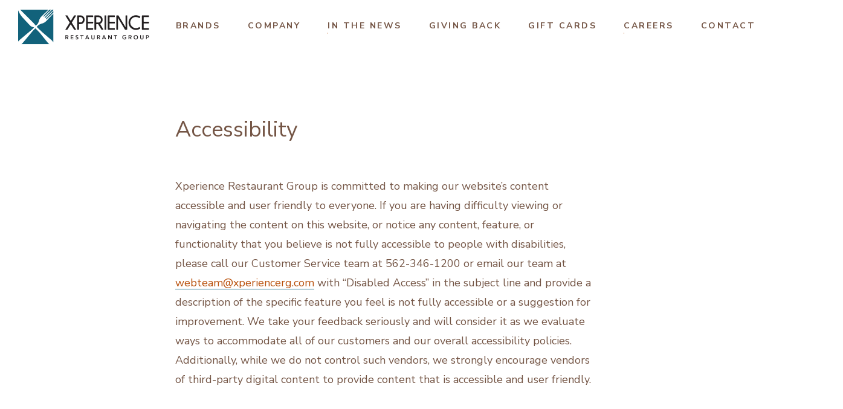

--- FILE ---
content_type: text/html; charset=UTF-8
request_url: https://www.xperiencerg.com/accessibility/
body_size: 9598
content:
<!doctype html>
<html lang="en-US">
<head>
	<meta charset="UTF-8" />
	<meta name="viewport" content="width=device-width, initial-scale=1" />
	<link rel="profile" href="https://gmpg.org/xfn/11" />
	
        <!-- Global site tag (gtag.js) - Google Analytics -->
        <script async src="https://www.googletagmanager.com/gtag/js?id=AW-694944370"></script>
        <script>
          window.dataLayer = window.dataLayer || [];
          function gtag(){dataLayer.push(arguments);}
          gtag('js', new Date());

          gtag('config', 'AW-694944370');
        </script>

      
        <meta name='robots' content='index, follow, max-image-preview:large, max-snippet:-1, max-video-preview:-1' />
	<style>img:is([sizes="auto" i], [sizes^="auto," i]) { contain-intrinsic-size: 3000px 1500px }</style>
	
	<!-- This site is optimized with the Yoast SEO plugin v26.3 - https://yoast.com/wordpress/plugins/seo/ -->
	<title>Accessibility - Xperience Restaurant Group</title>
	<link rel="canonical" href="https://www.xperiencerg.com/accessibility/" />
	<meta property="og:locale" content="en_US" />
	<meta property="og:type" content="article" />
	<meta property="og:title" content="Accessibility - Xperience Restaurant Group" />
	<meta property="og:description" content="Xperience Restaurant Group is committed to making our website’s content accessible and user friendly to everyone. If you are having difficulty viewing or navigating the content on this website, or notice any content, feature, or functionality that you believe is not fully accessible to people with disabilities, please call our Customer Service team at 562-346-1200 [&hellip;]" />
	<meta property="og:url" content="https://www.xperiencerg.com/accessibility/" />
	<meta property="og:site_name" content="Xperience Restaurant Group" />
	<meta property="article:modified_time" content="2020-05-12T19:21:13+00:00" />
	<meta property="og:image" content="https://www.xperiencerg.com/wp-content/uploads/2020/06/xrg-corporate-social-share-fb.png" />
	<meta property="og:image:width" content="1200" />
	<meta property="og:image:height" content="630" />
	<meta property="og:image:type" content="image/png" />
	<meta name="twitter:card" content="summary_large_image" />
	<meta name="twitter:label1" content="Est. reading time" />
	<meta name="twitter:data1" content="1 minute" />
	<script type="application/ld+json" class="yoast-schema-graph">{"@context":"https://schema.org","@graph":[{"@type":"WebPage","@id":"https://www.xperiencerg.com/accessibility/","url":"https://www.xperiencerg.com/accessibility/","name":"Accessibility - Xperience Restaurant Group","isPartOf":{"@id":"https://www.xperiencerg.com/#website"},"datePublished":"2020-03-03T18:28:08+00:00","dateModified":"2020-05-12T19:21:13+00:00","breadcrumb":{"@id":"https://www.xperiencerg.com/accessibility/#breadcrumb"},"inLanguage":"en-US","potentialAction":[{"@type":"ReadAction","target":["https://www.xperiencerg.com/accessibility/"]}]},{"@type":"BreadcrumbList","@id":"https://www.xperiencerg.com/accessibility/#breadcrumb","itemListElement":[{"@type":"ListItem","position":1,"name":"Home","item":"https://www.xperiencerg.com/"},{"@type":"ListItem","position":2,"name":"Accessibility"}]},{"@type":"WebSite","@id":"https://www.xperiencerg.com/#website","url":"https://www.xperiencerg.com/","name":"Xperience Restaurant Group","description":"Xperience Restaurant Group is one of the nation&#039;s leading operators of casual, polished casual, and fine dining brands. XRG concepts include Acapulco, Chevys Fresh Mex, El Torito, El Torito Grill, Las Brisas, Who Song &amp; Larry&#039;s, Sinigual, SOL Cocina, Solita, Rio Mambo, The RIM Scratch Craft Eats and Cal Mex Cantina.","potentialAction":[{"@type":"SearchAction","target":{"@type":"EntryPoint","urlTemplate":"https://www.xperiencerg.com/?s={search_term_string}"},"query-input":{"@type":"PropertyValueSpecification","valueRequired":true,"valueName":"search_term_string"}}],"inLanguage":"en-US"}]}</script>
	<!-- / Yoast SEO plugin. -->


<link rel='dns-prefetch' href='//www.google.com' />
<link rel='dns-prefetch' href='//fonts.googleapis.com' />
<script type="text/javascript">
/* <![CDATA[ */
window._wpemojiSettings = {"baseUrl":"https:\/\/s.w.org\/images\/core\/emoji\/16.0.1\/72x72\/","ext":".png","svgUrl":"https:\/\/s.w.org\/images\/core\/emoji\/16.0.1\/svg\/","svgExt":".svg","source":{"concatemoji":"https:\/\/www.xperiencerg.com\/wp-includes\/js\/wp-emoji-release.min.js?ver=6.8.3"}};
/*! This file is auto-generated */
!function(s,n){var o,i,e;function c(e){try{var t={supportTests:e,timestamp:(new Date).valueOf()};sessionStorage.setItem(o,JSON.stringify(t))}catch(e){}}function p(e,t,n){e.clearRect(0,0,e.canvas.width,e.canvas.height),e.fillText(t,0,0);var t=new Uint32Array(e.getImageData(0,0,e.canvas.width,e.canvas.height).data),a=(e.clearRect(0,0,e.canvas.width,e.canvas.height),e.fillText(n,0,0),new Uint32Array(e.getImageData(0,0,e.canvas.width,e.canvas.height).data));return t.every(function(e,t){return e===a[t]})}function u(e,t){e.clearRect(0,0,e.canvas.width,e.canvas.height),e.fillText(t,0,0);for(var n=e.getImageData(16,16,1,1),a=0;a<n.data.length;a++)if(0!==n.data[a])return!1;return!0}function f(e,t,n,a){switch(t){case"flag":return n(e,"\ud83c\udff3\ufe0f\u200d\u26a7\ufe0f","\ud83c\udff3\ufe0f\u200b\u26a7\ufe0f")?!1:!n(e,"\ud83c\udde8\ud83c\uddf6","\ud83c\udde8\u200b\ud83c\uddf6")&&!n(e,"\ud83c\udff4\udb40\udc67\udb40\udc62\udb40\udc65\udb40\udc6e\udb40\udc67\udb40\udc7f","\ud83c\udff4\u200b\udb40\udc67\u200b\udb40\udc62\u200b\udb40\udc65\u200b\udb40\udc6e\u200b\udb40\udc67\u200b\udb40\udc7f");case"emoji":return!a(e,"\ud83e\udedf")}return!1}function g(e,t,n,a){var r="undefined"!=typeof WorkerGlobalScope&&self instanceof WorkerGlobalScope?new OffscreenCanvas(300,150):s.createElement("canvas"),o=r.getContext("2d",{willReadFrequently:!0}),i=(o.textBaseline="top",o.font="600 32px Arial",{});return e.forEach(function(e){i[e]=t(o,e,n,a)}),i}function t(e){var t=s.createElement("script");t.src=e,t.defer=!0,s.head.appendChild(t)}"undefined"!=typeof Promise&&(o="wpEmojiSettingsSupports",i=["flag","emoji"],n.supports={everything:!0,everythingExceptFlag:!0},e=new Promise(function(e){s.addEventListener("DOMContentLoaded",e,{once:!0})}),new Promise(function(t){var n=function(){try{var e=JSON.parse(sessionStorage.getItem(o));if("object"==typeof e&&"number"==typeof e.timestamp&&(new Date).valueOf()<e.timestamp+604800&&"object"==typeof e.supportTests)return e.supportTests}catch(e){}return null}();if(!n){if("undefined"!=typeof Worker&&"undefined"!=typeof OffscreenCanvas&&"undefined"!=typeof URL&&URL.createObjectURL&&"undefined"!=typeof Blob)try{var e="postMessage("+g.toString()+"("+[JSON.stringify(i),f.toString(),p.toString(),u.toString()].join(",")+"));",a=new Blob([e],{type:"text/javascript"}),r=new Worker(URL.createObjectURL(a),{name:"wpTestEmojiSupports"});return void(r.onmessage=function(e){c(n=e.data),r.terminate(),t(n)})}catch(e){}c(n=g(i,f,p,u))}t(n)}).then(function(e){for(var t in e)n.supports[t]=e[t],n.supports.everything=n.supports.everything&&n.supports[t],"flag"!==t&&(n.supports.everythingExceptFlag=n.supports.everythingExceptFlag&&n.supports[t]);n.supports.everythingExceptFlag=n.supports.everythingExceptFlag&&!n.supports.flag,n.DOMReady=!1,n.readyCallback=function(){n.DOMReady=!0}}).then(function(){return e}).then(function(){var e;n.supports.everything||(n.readyCallback(),(e=n.source||{}).concatemoji?t(e.concatemoji):e.wpemoji&&e.twemoji&&(t(e.twemoji),t(e.wpemoji)))}))}((window,document),window._wpemojiSettings);
/* ]]> */
</script>
<link rel='stylesheet' id='wc-authorize-net-cim-credit-card-checkout-block-css' href='https://www.xperiencerg.com/wp-content/plugins/woocommerce-gateway-authorize-net-cim/assets/css/blocks/wc-authorize-net-cim-checkout-block.css?ver=3.10.13' type='text/css' media='all' />
<link rel='stylesheet' id='wc-authorize-net-cim-echeck-checkout-block-css' href='https://www.xperiencerg.com/wp-content/plugins/woocommerce-gateway-authorize-net-cim/assets/css/blocks/wc-authorize-net-cim-checkout-block.css?ver=3.10.13' type='text/css' media='all' />
<style id='wp-emoji-styles-inline-css' type='text/css'>

	img.wp-smiley, img.emoji {
		display: inline !important;
		border: none !important;
		box-shadow: none !important;
		height: 1em !important;
		width: 1em !important;
		margin: 0 0.07em !important;
		vertical-align: -0.1em !important;
		background: none !important;
		padding: 0 !important;
	}
</style>
<link rel='stylesheet' id='wp-block-library-css' href='https://www.xperiencerg.com/wp-includes/css/dist/block-library/style.min.css?ver=6.8.3' type='text/css' media='all' />
<style id='classic-theme-styles-inline-css' type='text/css'>
/*! This file is auto-generated */
.wp-block-button__link{color:#fff;background-color:#32373c;border-radius:9999px;box-shadow:none;text-decoration:none;padding:calc(.667em + 2px) calc(1.333em + 2px);font-size:1.125em}.wp-block-file__button{background:#32373c;color:#fff;text-decoration:none}
</style>
<style id='pdfemb-pdf-embedder-viewer-style-inline-css' type='text/css'>
.wp-block-pdfemb-pdf-embedder-viewer{max-width:none}

</style>
<style id='global-styles-inline-css' type='text/css'>
:root{--wp--preset--aspect-ratio--square: 1;--wp--preset--aspect-ratio--4-3: 4/3;--wp--preset--aspect-ratio--3-4: 3/4;--wp--preset--aspect-ratio--3-2: 3/2;--wp--preset--aspect-ratio--2-3: 2/3;--wp--preset--aspect-ratio--16-9: 16/9;--wp--preset--aspect-ratio--9-16: 9/16;--wp--preset--color--black: #000000;--wp--preset--color--cyan-bluish-gray: #abb8c3;--wp--preset--color--white: #ffffff;--wp--preset--color--pale-pink: #f78da7;--wp--preset--color--vivid-red: #cf2e2e;--wp--preset--color--luminous-vivid-orange: #ff6900;--wp--preset--color--luminous-vivid-amber: #fcb900;--wp--preset--color--light-green-cyan: #7bdcb5;--wp--preset--color--vivid-green-cyan: #00d084;--wp--preset--color--pale-cyan-blue: #8ed1fc;--wp--preset--color--vivid-cyan-blue: #0693e3;--wp--preset--color--vivid-purple: #9b51e0;--wp--preset--gradient--vivid-cyan-blue-to-vivid-purple: linear-gradient(135deg,rgba(6,147,227,1) 0%,rgb(155,81,224) 100%);--wp--preset--gradient--light-green-cyan-to-vivid-green-cyan: linear-gradient(135deg,rgb(122,220,180) 0%,rgb(0,208,130) 100%);--wp--preset--gradient--luminous-vivid-amber-to-luminous-vivid-orange: linear-gradient(135deg,rgba(252,185,0,1) 0%,rgba(255,105,0,1) 100%);--wp--preset--gradient--luminous-vivid-orange-to-vivid-red: linear-gradient(135deg,rgba(255,105,0,1) 0%,rgb(207,46,46) 100%);--wp--preset--gradient--very-light-gray-to-cyan-bluish-gray: linear-gradient(135deg,rgb(238,238,238) 0%,rgb(169,184,195) 100%);--wp--preset--gradient--cool-to-warm-spectrum: linear-gradient(135deg,rgb(74,234,220) 0%,rgb(151,120,209) 20%,rgb(207,42,186) 40%,rgb(238,44,130) 60%,rgb(251,105,98) 80%,rgb(254,248,76) 100%);--wp--preset--gradient--blush-light-purple: linear-gradient(135deg,rgb(255,206,236) 0%,rgb(152,150,240) 100%);--wp--preset--gradient--blush-bordeaux: linear-gradient(135deg,rgb(254,205,165) 0%,rgb(254,45,45) 50%,rgb(107,0,62) 100%);--wp--preset--gradient--luminous-dusk: linear-gradient(135deg,rgb(255,203,112) 0%,rgb(199,81,192) 50%,rgb(65,88,208) 100%);--wp--preset--gradient--pale-ocean: linear-gradient(135deg,rgb(255,245,203) 0%,rgb(182,227,212) 50%,rgb(51,167,181) 100%);--wp--preset--gradient--electric-grass: linear-gradient(135deg,rgb(202,248,128) 0%,rgb(113,206,126) 100%);--wp--preset--gradient--midnight: linear-gradient(135deg,rgb(2,3,129) 0%,rgb(40,116,252) 100%);--wp--preset--font-size--small: 13px;--wp--preset--font-size--medium: 20px;--wp--preset--font-size--large: 36px;--wp--preset--font-size--x-large: 42px;--wp--preset--spacing--20: 0.44rem;--wp--preset--spacing--30: 0.67rem;--wp--preset--spacing--40: 1rem;--wp--preset--spacing--50: 1.5rem;--wp--preset--spacing--60: 2.25rem;--wp--preset--spacing--70: 3.38rem;--wp--preset--spacing--80: 5.06rem;--wp--preset--shadow--natural: 6px 6px 9px rgba(0, 0, 0, 0.2);--wp--preset--shadow--deep: 12px 12px 50px rgba(0, 0, 0, 0.4);--wp--preset--shadow--sharp: 6px 6px 0px rgba(0, 0, 0, 0.2);--wp--preset--shadow--outlined: 6px 6px 0px -3px rgba(255, 255, 255, 1), 6px 6px rgba(0, 0, 0, 1);--wp--preset--shadow--crisp: 6px 6px 0px rgba(0, 0, 0, 1);}:where(.is-layout-flex){gap: 0.5em;}:where(.is-layout-grid){gap: 0.5em;}body .is-layout-flex{display: flex;}.is-layout-flex{flex-wrap: wrap;align-items: center;}.is-layout-flex > :is(*, div){margin: 0;}body .is-layout-grid{display: grid;}.is-layout-grid > :is(*, div){margin: 0;}:where(.wp-block-columns.is-layout-flex){gap: 2em;}:where(.wp-block-columns.is-layout-grid){gap: 2em;}:where(.wp-block-post-template.is-layout-flex){gap: 1.25em;}:where(.wp-block-post-template.is-layout-grid){gap: 1.25em;}.has-black-color{color: var(--wp--preset--color--black) !important;}.has-cyan-bluish-gray-color{color: var(--wp--preset--color--cyan-bluish-gray) !important;}.has-white-color{color: var(--wp--preset--color--white) !important;}.has-pale-pink-color{color: var(--wp--preset--color--pale-pink) !important;}.has-vivid-red-color{color: var(--wp--preset--color--vivid-red) !important;}.has-luminous-vivid-orange-color{color: var(--wp--preset--color--luminous-vivid-orange) !important;}.has-luminous-vivid-amber-color{color: var(--wp--preset--color--luminous-vivid-amber) !important;}.has-light-green-cyan-color{color: var(--wp--preset--color--light-green-cyan) !important;}.has-vivid-green-cyan-color{color: var(--wp--preset--color--vivid-green-cyan) !important;}.has-pale-cyan-blue-color{color: var(--wp--preset--color--pale-cyan-blue) !important;}.has-vivid-cyan-blue-color{color: var(--wp--preset--color--vivid-cyan-blue) !important;}.has-vivid-purple-color{color: var(--wp--preset--color--vivid-purple) !important;}.has-black-background-color{background-color: var(--wp--preset--color--black) !important;}.has-cyan-bluish-gray-background-color{background-color: var(--wp--preset--color--cyan-bluish-gray) !important;}.has-white-background-color{background-color: var(--wp--preset--color--white) !important;}.has-pale-pink-background-color{background-color: var(--wp--preset--color--pale-pink) !important;}.has-vivid-red-background-color{background-color: var(--wp--preset--color--vivid-red) !important;}.has-luminous-vivid-orange-background-color{background-color: var(--wp--preset--color--luminous-vivid-orange) !important;}.has-luminous-vivid-amber-background-color{background-color: var(--wp--preset--color--luminous-vivid-amber) !important;}.has-light-green-cyan-background-color{background-color: var(--wp--preset--color--light-green-cyan) !important;}.has-vivid-green-cyan-background-color{background-color: var(--wp--preset--color--vivid-green-cyan) !important;}.has-pale-cyan-blue-background-color{background-color: var(--wp--preset--color--pale-cyan-blue) !important;}.has-vivid-cyan-blue-background-color{background-color: var(--wp--preset--color--vivid-cyan-blue) !important;}.has-vivid-purple-background-color{background-color: var(--wp--preset--color--vivid-purple) !important;}.has-black-border-color{border-color: var(--wp--preset--color--black) !important;}.has-cyan-bluish-gray-border-color{border-color: var(--wp--preset--color--cyan-bluish-gray) !important;}.has-white-border-color{border-color: var(--wp--preset--color--white) !important;}.has-pale-pink-border-color{border-color: var(--wp--preset--color--pale-pink) !important;}.has-vivid-red-border-color{border-color: var(--wp--preset--color--vivid-red) !important;}.has-luminous-vivid-orange-border-color{border-color: var(--wp--preset--color--luminous-vivid-orange) !important;}.has-luminous-vivid-amber-border-color{border-color: var(--wp--preset--color--luminous-vivid-amber) !important;}.has-light-green-cyan-border-color{border-color: var(--wp--preset--color--light-green-cyan) !important;}.has-vivid-green-cyan-border-color{border-color: var(--wp--preset--color--vivid-green-cyan) !important;}.has-pale-cyan-blue-border-color{border-color: var(--wp--preset--color--pale-cyan-blue) !important;}.has-vivid-cyan-blue-border-color{border-color: var(--wp--preset--color--vivid-cyan-blue) !important;}.has-vivid-purple-border-color{border-color: var(--wp--preset--color--vivid-purple) !important;}.has-vivid-cyan-blue-to-vivid-purple-gradient-background{background: var(--wp--preset--gradient--vivid-cyan-blue-to-vivid-purple) !important;}.has-light-green-cyan-to-vivid-green-cyan-gradient-background{background: var(--wp--preset--gradient--light-green-cyan-to-vivid-green-cyan) !important;}.has-luminous-vivid-amber-to-luminous-vivid-orange-gradient-background{background: var(--wp--preset--gradient--luminous-vivid-amber-to-luminous-vivid-orange) !important;}.has-luminous-vivid-orange-to-vivid-red-gradient-background{background: var(--wp--preset--gradient--luminous-vivid-orange-to-vivid-red) !important;}.has-very-light-gray-to-cyan-bluish-gray-gradient-background{background: var(--wp--preset--gradient--very-light-gray-to-cyan-bluish-gray) !important;}.has-cool-to-warm-spectrum-gradient-background{background: var(--wp--preset--gradient--cool-to-warm-spectrum) !important;}.has-blush-light-purple-gradient-background{background: var(--wp--preset--gradient--blush-light-purple) !important;}.has-blush-bordeaux-gradient-background{background: var(--wp--preset--gradient--blush-bordeaux) !important;}.has-luminous-dusk-gradient-background{background: var(--wp--preset--gradient--luminous-dusk) !important;}.has-pale-ocean-gradient-background{background: var(--wp--preset--gradient--pale-ocean) !important;}.has-electric-grass-gradient-background{background: var(--wp--preset--gradient--electric-grass) !important;}.has-midnight-gradient-background{background: var(--wp--preset--gradient--midnight) !important;}.has-small-font-size{font-size: var(--wp--preset--font-size--small) !important;}.has-medium-font-size{font-size: var(--wp--preset--font-size--medium) !important;}.has-large-font-size{font-size: var(--wp--preset--font-size--large) !important;}.has-x-large-font-size{font-size: var(--wp--preset--font-size--x-large) !important;}
:where(.wp-block-post-template.is-layout-flex){gap: 1.25em;}:where(.wp-block-post-template.is-layout-grid){gap: 1.25em;}
:where(.wp-block-columns.is-layout-flex){gap: 2em;}:where(.wp-block-columns.is-layout-grid){gap: 2em;}
:root :where(.wp-block-pullquote){font-size: 1.5em;line-height: 1.6;}
</style>
<link rel='stylesheet' id='woocommerce-layout-css' href='https://www.xperiencerg.com/wp-content/plugins/woocommerce/assets/css/woocommerce-layout.css?ver=10.3.7' type='text/css' media='all' />
<link rel='stylesheet' id='woocommerce-smallscreen-css' href='https://www.xperiencerg.com/wp-content/plugins/woocommerce/assets/css/woocommerce-smallscreen.css?ver=10.3.7' type='text/css' media='only screen and (max-width: 768px)' />
<link rel='stylesheet' id='woocommerce-general-css' href='https://www.xperiencerg.com/wp-content/plugins/woocommerce/assets/css/woocommerce.css?ver=10.3.7' type='text/css' media='all' />
<style id='woocommerce-inline-inline-css' type='text/css'>
.woocommerce form .form-row .required { visibility: visible; }
</style>
<link rel='stylesheet' id='brands-styles-css' href='https://www.xperiencerg.com/wp-content/plugins/woocommerce/assets/css/brands.css?ver=10.3.7' type='text/css' media='all' />
<link rel='stylesheet' id='google-fonts-css' href='https://fonts.googleapis.com/css?family=Nunito+Sans%3A200%2C300%2C400%2C600%2C700%2C800%2C900&#038;display=swap&#038;ver=6.8.3' type='text/css' media='all' />
<link rel='stylesheet' id='theme-css-css' href='https://www.xperiencerg.com/wp-content/themes/xrg-corporate-theme/css/theme.css?ver=1649330418' type='text/css' media='all' />
<link rel='stylesheet' id='style-css' href='https://www.xperiencerg.com/wp-content/themes/xrg-corporate-theme/style.css?ver=1729255516' type='text/css' media='all' />
<link rel='stylesheet' id='acf-fonticonpicker-icons-css' href='https://www.xperiencerg.com/wp-content/plugins/acf-fonticonpicker/icons/css/fontello.css?ver=6.8.3' type='text/css' media='all' />
<link rel='stylesheet' id='sv-wc-payment-gateway-payment-form-v5_15_12-css' href='https://www.xperiencerg.com/wp-content/plugins/woocommerce-gateway-authorize-net-cim/vendor/skyverge/wc-plugin-framework/woocommerce/payment-gateway/assets/css/frontend/sv-wc-payment-gateway-payment-form.min.css?ver=5.15.12' type='text/css' media='all' />
<script type="text/javascript" src="https://www.xperiencerg.com/wp-includes/js/jquery/jquery.min.js?ver=3.7.1" id="jquery-core-js"></script>
<script type="text/javascript" src="https://www.xperiencerg.com/wp-includes/js/jquery/jquery-migrate.min.js?ver=3.4.1" id="jquery-migrate-js"></script>
<script type="text/javascript" src="https://www.xperiencerg.com/wp-content/plugins/recaptcha-woo/js/rcfwc.js?ver=1.0" id="rcfwc-js-js" defer="defer" data-wp-strategy="defer"></script>
<script type="text/javascript" src="https://www.google.com/recaptcha/api.js?hl=en_US" id="recaptcha-js" defer="defer" data-wp-strategy="defer"></script>
<script type="text/javascript" src="https://www.xperiencerg.com/wp-content/plugins/woocommerce/assets/js/jquery-blockui/jquery.blockUI.min.js?ver=2.7.0-wc.10.3.7" id="wc-jquery-blockui-js" defer="defer" data-wp-strategy="defer"></script>
<script type="text/javascript" id="wc-add-to-cart-js-extra">
/* <![CDATA[ */
var wc_add_to_cart_params = {"ajax_url":"\/wp-admin\/admin-ajax.php","wc_ajax_url":"\/?wc-ajax=%%endpoint%%","i18n_view_cart":"View cart","cart_url":"https:\/\/www.xperiencerg.com\/cart\/","is_cart":"","cart_redirect_after_add":"no"};
/* ]]> */
</script>
<script type="text/javascript" src="https://www.xperiencerg.com/wp-content/plugins/woocommerce/assets/js/frontend/add-to-cart.min.js?ver=10.3.7" id="wc-add-to-cart-js" defer="defer" data-wp-strategy="defer"></script>
<script type="text/javascript" src="https://www.xperiencerg.com/wp-content/plugins/woocommerce/assets/js/js-cookie/js.cookie.min.js?ver=2.1.4-wc.10.3.7" id="wc-js-cookie-js" defer="defer" data-wp-strategy="defer"></script>
<script type="text/javascript" id="woocommerce-js-extra">
/* <![CDATA[ */
var woocommerce_params = {"ajax_url":"\/wp-admin\/admin-ajax.php","wc_ajax_url":"\/?wc-ajax=%%endpoint%%","i18n_password_show":"Show password","i18n_password_hide":"Hide password"};
/* ]]> */
</script>
<script type="text/javascript" src="https://www.xperiencerg.com/wp-content/plugins/woocommerce/assets/js/frontend/woocommerce.min.js?ver=10.3.7" id="woocommerce-js" defer="defer" data-wp-strategy="defer"></script>
<script type="text/javascript" src="https://www.xperiencerg.com/wp-content/themes/xrg-corporate-theme/js/vendors/slick.min.js?ver=6.8.3" id="slick-js-js"></script>
<script type="text/javascript" src="https://www.xperiencerg.com/wp-content/themes/xrg-corporate-theme/js/site-min.js?ver=1646157792" id="site-js-js"></script>
<script type="text/javascript" src="https://www.xperiencerg.com/wp-content/themes/ns-core-theme/js/admin-min.js?ver=6.8.3" id="admin-js-js"></script>
<link rel="https://api.w.org/" href="https://www.xperiencerg.com/wp-json/" /><link rel="alternate" title="JSON" type="application/json" href="https://www.xperiencerg.com/wp-json/wp/v2/pages/901" /><link rel="EditURI" type="application/rsd+xml" title="RSD" href="https://www.xperiencerg.com/xmlrpc.php?rsd" />
<link rel="alternate" title="oEmbed (JSON)" type="application/json+oembed" href="https://www.xperiencerg.com/wp-json/oembed/1.0/embed?url=https%3A%2F%2Fwww.xperiencerg.com%2Faccessibility%2F" />
<link rel="alternate" title="oEmbed (XML)" type="text/xml+oembed" href="https://www.xperiencerg.com/wp-json/oembed/1.0/embed?url=https%3A%2F%2Fwww.xperiencerg.com%2Faccessibility%2F&#038;format=xml" />
	<noscript><style>.woocommerce-product-gallery{ opacity: 1 !important; }</style></noscript>
	<link rel="icon" href="https://www.xperiencerg.com/wp-content/uploads/2020/06/favicon-100x100.png" sizes="32x32" />
<link rel="icon" href="https://www.xperiencerg.com/wp-content/uploads/2020/06/favicon.png" sizes="192x192" />
<link rel="apple-touch-icon" href="https://www.xperiencerg.com/wp-content/uploads/2020/06/favicon.png" />
<meta name="msapplication-TileImage" content="https://www.xperiencerg.com/wp-content/uploads/2020/06/favicon.png" />
	<!-- Google Tag Manager -->
<script>(function(w,d,s,l,i){w[l]=w[l]||[];w[l].push({'gtm.start':
new Date().getTime(),event:'gtm.js'});var f=d.getElementsByTagName(s)[0],
j=d.createElement(s),dl=l!='dataLayer'?'&l='+l:'';j.async=true;j.src=
'https://www.googletagmanager.com/gtm.js?id='+i+dl;f.parentNode.insertBefore(j,f);
})(window,document,'script','dataLayer','GTM-WMJ3J5S');</script>
<!-- End Google Tag Manager -->
</head>

<body class="wp-singular default page page-id-901 wp-theme-ns-core-theme wp-child-theme-xrg-corporate-theme chrome computer loading-js theme-ns-core-theme woocommerce-no-js page-accessibility">
	<!-- Google Tag Manager (noscript) -->
<noscript><iframe src="https://www.googletagmanager.com/ns.html?id=GTM-WMJ3J5S"
height="0" width="0" style="display:none;visibility:hidden"></iframe></noscript>
<!-- End Google Tag Manager (noscript) -->

		
	<a class="skip-link screen-reader-text" href="#skiptocontent">
		Skip to content	</a>

	<header id="header" itemscope itemtype="http://schema.org/Organization" class="nav-active">
					<div class="hamburger-menu">
				<span class="bun top"></span>
				<span class="patty middle"></span>
				<span class="bun bottom"></span>
			</div>
				
<div class="logo">
    		<div class="logo-blue" style="width:217px; height:auto;">
			<a class='main-url' href='/'>				<img 
					class="main-logo" 
					src="https://www.xperiencerg.com/wp-content/uploads/2020/02/xrg-corporate-logo-blue.svg" 
					alt="XRG logo" />
				<span class="main-name sr-only">XRG</span>
			</a>		</div>
			<div class="logo-white" style="width:217px; height:auto;">
			<a class='secondary-url' href='/'>				<img 
					class="secondary-logo"
					src="https://www.xperiencerg.com/wp-content/uploads/2020/02/xrg-corporate-logo-white.svg" 
					alt="XRG logo" />
				<span class="secondary-name sr-only">XRG</span>
			</a>		</div>
	</div>		<nav aria-label='Main Menu'><div class="main-nav"><ul id="menu-primary" class="menu"><li id="menu-item-32" class="menu-item menu-item-type-post_type menu-item-object-page menu-item-32"><a href="https://www.xperiencerg.com/homepage/">Home</a></li>
<li id="menu-item-19810" class="menu-item menu-item-type-post_type menu-item-object-page menu-item-19810"><a href="https://www.xperiencerg.com/brands/">Brands</a></li>
<li id="menu-item-19791" class="menu-item menu-item-type-post_type menu-item-object-page menu-item-19791"><a href="https://www.xperiencerg.com/company/">Company</a></li>
<li id="menu-item-26" class="menu-item menu-item-type-post_type menu-item-object-page menu-item-26"><a href="https://www.xperiencerg.com/in-the-news/">In The News</a></li>
<li id="menu-item-12521" class="menu-item menu-item-type-post_type menu-item-object-page menu-item-12521"><a href="https://www.xperiencerg.com/giving-back-to-our-communities-xperience-restaurant-group/">Giving Back</a></li>
<li id="menu-item-5178" class="menu-item menu-item-type-post_type menu-item-object-page menu-item-5178"><a href="https://www.xperiencerg.com/gift-cards/">Gift Cards</a></li>
<li id="menu-item-29" class="menu-item menu-item-type-post_type menu-item-object-page menu-item-29"><a href="https://www.xperiencerg.com/careers-old/">Careers</a></li>
<li id="menu-item-30" class="menu-item menu-item-type-post_type menu-item-object-page menu-item-30"><a href="https://www.xperiencerg.com/contact-us/">Contact</a></li>
</ul></div></nav>    </header> <!-- #header -->
    
    <!-- This nav only shows when there's a hero -->
    <div class="nav-active alternative-nav">
        			<div class="hamburger-menu">
				<span class="bun top"></span>
				<span class="patty middle"></span>
				<span class="bun bottom"></span>
			</div>
				
<div class="logo">
    		<div class="logo-blue" style="width:217px; height:auto;">
			<a class='main-url' href='/'>				<img 
					class="main-logo" 
					src="https://www.xperiencerg.com/wp-content/uploads/2020/02/xrg-corporate-logo-blue.svg" 
					alt="XRG logo" />
				<span class="main-name sr-only">XRG</span>
			</a>		</div>
			<div class="logo-white" style="width:217px; height:auto;">
			<a class='secondary-url' href='/'>				<img 
					class="secondary-logo"
					src="https://www.xperiencerg.com/wp-content/uploads/2020/02/xrg-corporate-logo-white.svg" 
					alt="XRG logo" />
				<span class="secondary-name sr-only">XRG</span>
			</a>		</div>
	</div>		<nav aria-label='Alternate Main Menu'><div class="main-nav"><ul id="menu-primary-1" class="menu"><li class="menu-item menu-item-type-post_type menu-item-object-page menu-item-32"><a href="https://www.xperiencerg.com/homepage/">Home</a></li>
<li class="menu-item menu-item-type-post_type menu-item-object-page menu-item-19810"><a href="https://www.xperiencerg.com/brands/">Brands</a></li>
<li class="menu-item menu-item-type-post_type menu-item-object-page menu-item-19791"><a href="https://www.xperiencerg.com/company/">Company</a></li>
<li class="menu-item menu-item-type-post_type menu-item-object-page menu-item-26"><a href="https://www.xperiencerg.com/in-the-news/">In The News</a></li>
<li class="menu-item menu-item-type-post_type menu-item-object-page menu-item-12521"><a href="https://www.xperiencerg.com/giving-back-to-our-communities-xperience-restaurant-group/">Giving Back</a></li>
<li class="menu-item menu-item-type-post_type menu-item-object-page menu-item-5178"><a href="https://www.xperiencerg.com/gift-cards/">Gift Cards</a></li>
<li class="menu-item menu-item-type-post_type menu-item-object-page menu-item-29"><a href="https://www.xperiencerg.com/careers-old/">Careers</a></li>
<li class="menu-item menu-item-type-post_type menu-item-object-page menu-item-30"><a href="https://www.xperiencerg.com/contact-us/">Contact</a></li>
</ul></div></nav>	</div>
	<div id="skiptocontent" tabindex="0"></div>
<main class="ns-fade" data-target=".s-wrapper > *">
    		    <section class="page-header">
		        <div class="s-wrapper">
		            <h1>Accessibility</h1>
		            				</div>
		    </section>
		        <section class="content-module editor">
        <div class="s-wrapper">     
	    <p><span style="font-weight: 400;">Xperience Restaurant Group is committed to making our website’s content accessible and user friendly to everyone. If you are having difficulty viewing or navigating the content on this website, or notice any content, feature, or functionality that you believe is not fully accessible to people with disabilities, please call our Customer Service team at 562-346-1200 or email our team at <a href="mailto:webteam@xperiencerg.com">webteam@xperiencerg.com</a> with “Disabled Access” in the subject line and provide a description of the specific feature you feel is not fully accessible or a suggestion for improvement. We take your feedback seriously and will consider it as we evaluate ways to accommodate all of our customers and our overall accessibility policies. Additionally, while we do not control such vendors, we strongly encourage vendors of third-party digital content to provide content that is accessible and user friendly.</span></p>
	   	</div>
	</section>
		
    </main>

	<footer>
					<div class="footer-logo" style="width:217px; height:auto;">
				<a class='secondary-url' href='/'>					<img 
						class="secondary-logo"
						src="https://www.xperiencerg.com/wp-content/uploads/2020/02/xrg-corporate-logo-white.svg" 
						alt="XRG logo" />
					<span class="secondary-name sr-only">XRG</span>
				</a>			</div>
		
        <div class="footer-left">

        	        		<div class="site-description">
	                <p>Xperience Restaurant Group is one of the nation&#039;s leading operators of casual, polished casual, and fine dining brands. XRG concepts include Acapulco, Chevys Fresh Mex, El Torito, El Torito Grill, Las Brisas, Who Song &amp; Larry&#039;s, Sinigual, SOL Cocina, Solita, Rio Mambo, The RIM Scratch Craft Eats and Cal Mex Cantina.</p>
	            </div>
        	            
            				<nav class="social-nav clearfix" aria-label="Social Links">
					<ul>
											
						<li><a href="https://www.linkedin.com/company/xperience-xrg-llc/" target="_blank"><span class="icon-linkedin"></span></a></li>
											
						<li><a href="https://www.youtube.com/channel/UCXdAqVHTevMlLWbKFwmVwNQ" target="_blank"><span class="icon-youtube"></span></a></li>
										</ul>
				</nav>
				        </div>
        <div class="footer-right">
            <nav aria-label='Restaurants Menu'><div class="restaurant-nav"><ul id="menu-restaurants" class="menu"><li id="menu-item-1134" class="menu-item menu-item-type-post_type menu-item-object-page menu-item-1134"><a href="https://www.xperiencerg.com/brands-old/el-torito/">El Torito</a></li>
<li id="menu-item-1133" class="menu-item menu-item-type-post_type menu-item-object-page menu-item-1133"><a href="https://www.xperiencerg.com/brands-old/chevys-fresh-mex/">Chevys</a></li>
<li id="menu-item-1136" class="menu-item menu-item-type-post_type menu-item-object-page menu-item-1136"><a href="https://www.xperiencerg.com/brands-old/las-brisas/">Las Brisas</a></li>
<li id="menu-item-1140" class="menu-item menu-item-type-post_type menu-item-object-page menu-item-1140"><a href="https://www.xperiencerg.com/brands-old/solita-tacos/">Solita Tacos</a></li>
<li id="menu-item-1138" class="menu-item menu-item-type-post_type menu-item-object-page menu-item-1138"><a href="https://www.xperiencerg.com/brands-old/sinigual/">Sinigual</a></li>
<li id="menu-item-1132" class="menu-item menu-item-type-post_type menu-item-object-page menu-item-1132"><a href="https://www.xperiencerg.com/brands-old/acapulco/">Acapulco</a></li>
<li id="menu-item-1135" class="menu-item menu-item-type-post_type menu-item-object-page menu-item-1135"><a href="https://www.xperiencerg.com/brands-old/el-torito-grill/">El Torito Grill</a></li>
<li id="menu-item-1139" class="menu-item menu-item-type-post_type menu-item-object-page menu-item-1139"><a href="https://www.xperiencerg.com/brands-old/sol-mexican-cocina/">Sol Mexican Cocina</a></li>
<li id="menu-item-1141" class="menu-item menu-item-type-post_type menu-item-object-page menu-item-1141"><a href="https://www.xperiencerg.com/brands-old/who-song-and-larrys/">Who Song &#038; Larry’s</a></li>
<li id="menu-item-22586" class="menu-item menu-item-type-custom menu-item-object-custom menu-item-22586"><a href="https://www.xperiencerg.com/brands-old/rio-mambo/">Rio Mambo</a></li>
<li id="menu-item-22587" class="menu-item menu-item-type-custom menu-item-object-custom menu-item-22587"><a href="https://www.xperiencerg.com/brands-old/the-rim">THE RIM</a></li>
<li id="menu-item-22889" class="menu-item menu-item-type-custom menu-item-object-custom menu-item-22889"><a href="https://www.xperiencerg.com/brands-old/cal-mex-cantina/">Cal Mex Cantina</a></li>
<li id="menu-item-22861" class="menu-item menu-item-type-custom menu-item-object-custom menu-item-22861"><a href="https://www.xperiencerg.com/privacy-policy/#dont-sell">Don&#8217;t Sell or Share Personal Info</a></li>
</ul></div></nav>        </div>        
		<div class="site-info">
			<nav aria-label='Privacy Menu'><div class="privacy-nav"><ul id="menu-privacy" class="menu"><li id="menu-item-887" class="menu-item menu-item-type-post_type menu-item-object-page menu-item-887"><a href="https://www.xperiencerg.com/terms-of-use/">Terms of Use</a></li>
<li id="menu-item-22674" class="menu-item menu-item-type-custom menu-item-object-custom menu-item-22674"><a href="https://www.xperiencerg.com/privacy-policy">Privacy</a></li>
<li id="menu-item-884" class="menu-item menu-item-type-post_type menu-item-object-page menu-item-privacy-policy menu-item-884"><a rel="privacy-policy" href="https://www.xperiencerg.com/loyalty-terms-conditions/">Loyalty Terms &#038; Conditions</a></li>
<li id="menu-item-904" class="menu-item menu-item-type-post_type menu-item-object-page current-menu-item page_item page-item-901 current_page_item menu-item-904"><a href="https://www.xperiencerg.com/accessibility/" aria-current="page">Accessibility</a></li>
<li id="menu-item-36" class="menu-item menu-item-type-custom menu-item-object-custom menu-item-36"><a target="_blank" href="https://n32.ultipro.com/Login.aspx?ReturnUrl=%2f">Employee Services</a></li>
</ul></div></nav>			<p class="copyright">&copy; 2025 Xperience Restaurant Group. All rights reserved.</p>		</div><!-- .site-info -->
	</footer>
<script type="speculationrules">
{"prefetch":[{"source":"document","where":{"and":[{"href_matches":"\/*"},{"not":{"href_matches":["\/wp-*.php","\/wp-admin\/*","\/wp-content\/uploads\/*","\/wp-content\/*","\/wp-content\/plugins\/*","\/wp-content\/themes\/xrg-corporate-theme\/*","\/wp-content\/themes\/ns-core-theme\/*","\/*\\?(.+)"]}},{"not":{"selector_matches":"a[rel~=\"nofollow\"]"}},{"not":{"selector_matches":".no-prefetch, .no-prefetch a"}}]},"eagerness":"conservative"}]}
</script>
<script type="text/javascript">jQuery(function($){		function load_authorize_net_cim_credit_card_payment_form_handler() {
			window.wc_authorize_net_cim_credit_card_payment_form_handler = new WC_Authorize_Net_Payment_Form_Handler( {"plugin_id":"authorize_net_cim","id":"authorize_net_cim_credit_card","id_dasherized":"authorize-net-cim-credit-card","type":"credit-card","csc_required":true,"csc_required_for_tokens":false,"logging_enabled":false,"lightbox_enabled":false,"login_id":"3n26RTyRtj","client_key":"33veHnKW6Wjkv986ha5HZzBfH8Sfg38H7B4L4CrhCX8teZmKBK33Ru7A8Dm9zswy","general_error":"An error occurred, please try again or try an alternate form of payment.","ajax_url":"https:\/\/www.xperiencerg.com\/wp-admin\/admin-ajax.php","ajax_log_nonce":"6289102215","enabled_card_types":["visa","mastercard","amex","discover","dinersclub","jcb"]} );window.jQuery( document.body ).trigger( "update_checkout" );		}

		try {

			if ( 'undefined' !== typeof WC_Authorize_Net_Payment_Form_Handler ) {
				load_authorize_net_cim_credit_card_payment_form_handler();
			} else {
				window.jQuery( document.body ).on( 'wc_authorize_net_payment_form_handler_loaded', load_authorize_net_cim_credit_card_payment_form_handler );
			}

		} catch ( err ) {

			
		var errorName    = '',
		    errorMessage = '';

		if ( 'undefined' === typeof err || 0 === err.length || ! err ) {
			errorName    = 'A script error has occurred.';
			errorMessage = 'The script WC_Authorize_Net_Payment_Form_Handler could not be loaded.';
		} else {
			errorName    = 'undefined' !== typeof err.name    ? err.name    : '';
			errorMessage = 'undefined' !== typeof err.message ? err.message : '';
		}

		
		jQuery.post( 'https://www.xperiencerg.com/wp-admin/admin-ajax.php', {
			action:   'wc_authorize_net_cim_credit_card_payment_form_log_script_event',
			security: '7e320a6d54',
			name:     errorName,
			message:  errorMessage,
		} );

				}
		});</script><script type="text/javascript">jQuery(function($){		function load_authorize_net_cim_echeck_payment_form_handler() {
			window.wc_authorize_net_cim_echeck_payment_form_handler = new WC_Authorize_Net_Payment_Form_Handler( {"plugin_id":"authorize_net_cim","id":"authorize_net_cim_echeck","id_dasherized":"authorize-net-cim-echeck","type":"echeck","csc_required":false,"csc_required_for_tokens":false,"logging_enabled":false,"lightbox_enabled":false,"login_id":"3n26RTyRtj","client_key":"33veHnKW6Wjkv986ha5HZzBfH8Sfg38H7B4L4CrhCX8teZmKBK33Ru7A8Dm9zswy","general_error":"An error occurred, please try again or try an alternate form of payment.","ajax_url":"https:\/\/www.xperiencerg.com\/wp-admin\/admin-ajax.php","ajax_log_nonce":"8579744a32"} );window.jQuery( document.body ).trigger( "update_checkout" );		}

		try {

			if ( 'undefined' !== typeof WC_Authorize_Net_Payment_Form_Handler ) {
				load_authorize_net_cim_echeck_payment_form_handler();
			} else {
				window.jQuery( document.body ).on( 'wc_authorize_net_payment_form_handler_loaded', load_authorize_net_cim_echeck_payment_form_handler );
			}

		} catch ( err ) {

			
		var errorName    = '',
		    errorMessage = '';

		if ( 'undefined' === typeof err || 0 === err.length || ! err ) {
			errorName    = 'A script error has occurred.';
			errorMessage = 'The script WC_Authorize_Net_Payment_Form_Handler could not be loaded.';
		} else {
			errorName    = 'undefined' !== typeof err.name    ? err.name    : '';
			errorMessage = 'undefined' !== typeof err.message ? err.message : '';
		}

		
		jQuery.post( 'https://www.xperiencerg.com/wp-admin/admin-ajax.php', {
			action:   'wc_authorize_net_cim_echeck_payment_form_log_script_event',
			security: 'd6f0526457',
			name:     errorName,
			message:  errorMessage,
		} );

				}
		});</script>	<script type='text/javascript'>
		(function () {
			var c = document.body.className;
			c = c.replace(/woocommerce-no-js/, 'woocommerce-js');
			document.body.className = c;
		})();
	</script>
	<link rel='stylesheet' id='wc-blocks-style-css' href='https://www.xperiencerg.com/wp-content/plugins/woocommerce/assets/client/blocks/wc-blocks.css?ver=wc-10.3.7' type='text/css' media='all' />
<script type="text/javascript" src="https://www.xperiencerg.com/wp-content/plugins/woocommerce-pip/js/woocommerce-pip-client.js?ver=2.3.1" id="woocommerce-pip-client-js-js"></script>
<script type="text/javascript" src="https://www.xperiencerg.com/wp-content/plugins/woocommerce/assets/js/jquery-payment/jquery.payment.min.js?ver=3.0.0-wc.10.3.7" id="wc-jquery-payment-js" data-wp-strategy="defer"></script>
<script type="text/javascript" id="sv-wc-payment-gateway-payment-form-v5_15_12-js-extra">
/* <![CDATA[ */
var sv_wc_payment_gateway_payment_form_params = {"order_button_text":"Place order","card_number_missing":"Card number is missing","card_number_invalid":"Card number is invalid","card_number_digits_invalid":"Card number is invalid (only digits allowed)","card_number_length_invalid":"Card number is invalid (wrong length)","card_type_invalid":"Card is invalid","card_type_invalid_specific_type":"{card_type} card is invalid","cvv_missing":"Card security code is missing","cvv_digits_invalid":"Card security code is invalid (only digits are allowed)","cvv_length_invalid":"Card security code is invalid (must be 3 or 4 digits)","card_exp_date_invalid":"Card expiration date is invalid","check_number_digits_invalid":"Check Number is invalid (only digits are allowed)","check_number_missing":"Check Number is missing","drivers_license_state_missing":"Driver's license state is missing","drivers_license_number_missing":"Driver's license number is missing","drivers_license_number_invalid":"Driver's license number is invalid","account_number_missing":"Account Number is missing","account_number_invalid":"Account Number is invalid (only digits are allowed)","account_number_length_invalid":"Account Number is invalid (must be between 5 and 17 digits)","routing_number_missing":"Routing Number is missing","routing_number_digits_invalid":"Routing Number is invalid (only digits are allowed)","routing_number_length_invalid":"Routing Number is invalid (must be 9 digits)"};
/* ]]> */
</script>
<script type="text/javascript" src="https://www.xperiencerg.com/wp-content/plugins/woocommerce-gateway-authorize-net-cim/vendor/skyverge/wc-plugin-framework/woocommerce/payment-gateway/assets/dist/frontend/sv-wc-payment-gateway-payment-form.js?ver=5.15.12" id="sv-wc-payment-gateway-payment-form-v5_15_12-js"></script>
<script type="text/javascript" src="https://www.xperiencerg.com/wp-content/plugins/woocommerce/assets/js/sourcebuster/sourcebuster.min.js?ver=10.3.7" id="sourcebuster-js-js"></script>
<script type="text/javascript" id="wc-order-attribution-js-extra">
/* <![CDATA[ */
var wc_order_attribution = {"params":{"lifetime":1.0e-5,"session":30,"base64":false,"ajaxurl":"https:\/\/www.xperiencerg.com\/wp-admin\/admin-ajax.php","prefix":"wc_order_attribution_","allowTracking":true},"fields":{"source_type":"current.typ","referrer":"current_add.rf","utm_campaign":"current.cmp","utm_source":"current.src","utm_medium":"current.mdm","utm_content":"current.cnt","utm_id":"current.id","utm_term":"current.trm","utm_source_platform":"current.plt","utm_creative_format":"current.fmt","utm_marketing_tactic":"current.tct","session_entry":"current_add.ep","session_start_time":"current_add.fd","session_pages":"session.pgs","session_count":"udata.vst","user_agent":"udata.uag"}};
/* ]]> */
</script>
<script type="text/javascript" src="https://www.xperiencerg.com/wp-content/plugins/woocommerce/assets/js/frontend/order-attribution.min.js?ver=10.3.7" id="wc-order-attribution-js"></script>
<script type="text/javascript">
    adroll_adv_id = "2WS7BL4XHBE4LKWW5CXSAX";
    adroll_pix_id = "IH6DLU6VOJC4TK4AGIIGLX";
    adroll_version = "2.0";

    (function(w, d, e, o, a) {
        w.__adroll_loaded = true;
        w.adroll = w.adroll || [];
        w.adroll.f = [ 'setProperties', 'identify', 'track' ];
        var roundtripUrl = "https://s.adroll.com/j/" + adroll_adv_id
                + "/roundtrip.js";
        for (a = 0; a < w.adroll.f.length; a++) {
            w.adroll[w.adroll.f[a]] = w.adroll[w.adroll.f[a]] || (function(n) {
                return function() {
                    w.adroll.push([ n, arguments ])
                }
            })(w.adroll.f[a])
        }

        e = d.createElement('script');
        o = d.getElementsByTagName('script')[0];
        e.async = 1;
        e.src = roundtripUrl;
        o.parentNode.insertBefore(e, o);
    })(window, document);
    adroll.track("pageView");
</script>
</body>
</html>

--- FILE ---
content_type: text/css; charset=UTF-8
request_url: https://www.xperiencerg.com/wp-content/themes/xrg-corporate-theme/css/theme.css?ver=1649330418
body_size: 14237
content:
/* -----------------------------------------------------------------------------

NS CSS

----------------------------------------------------------------------------- */
/*! normalize.css v8.0.1 | MIT License | github.com/necolas/normalize.css */
/* Document
   ========================================================================== */
/**
 * 1. Correct the line height in all browsers.
 * 2. Prevent adjustments of font size after orientation changes in iOS.
 */
html {
  line-height: 1.15;
  /* 1 */
  -webkit-text-size-adjust: 100%;
  /* 2 */
}

/* Sections
   ========================================================================== */
/**
 * Remove the margin in all browsers.
 */
body {
  margin: 0;
}

/**
 * Render the `main` element consistently in IE.
 */
main {
  display: block;
}

/**
 * Correct the font size and margin on `h1` elements within `section` and
 * `article` contexts in Chrome, Firefox, and Safari.
 */
h1, .error404 main .l-wrapper p, .error404 main .blog .stories-filter ul p, .blog .stories-filter .error404 main ul p, .error404 main .archive .stories-filter ul p, .archive .stories-filter .error404 main ul p, .error404 main .template-stories .stories-filter ul p, .template-stories .stories-filter .error404 main ul p, .large-text p, .large-text h1 {
  font-size: 2em;
  margin: 0.67em 0;
}

/* Grouping content
   ========================================================================== */
/**
 * 1. Add the correct box sizing in Firefox.
 * 2. Show the overflow in Edge and IE.
 */
hr {
  box-sizing: content-box;
  /* 1 */
  height: 0;
  /* 1 */
  overflow: visible;
  /* 2 */
}

/**
 * 1. Correct the inheritance and scaling of font size in all browsers.
 * 2. Correct the odd `em` font sizing in all browsers.
 */
pre {
  font-family: monospace, monospace;
  /* 1 */
  font-size: 1em;
  /* 2 */
}

/* Text-level semantics
   ========================================================================== */
/**
 * Remove the gray background on active links in IE 10.
 */
a {
  background-color: transparent;
}

/**
 * 1. Remove the bottom border in Chrome 57-
 * 2. Add the correct text decoration in Chrome, Edge, IE, Opera, and Safari.
 */
abbr[title] {
  border-bottom: none;
  /* 1 */
  text-decoration: underline;
  /* 2 */
  -webkit-text-decoration: underline dotted;
          text-decoration: underline dotted;
  /* 2 */
}

/**
 * Add the correct font weight in Chrome, Edge, and Safari.
 */
b,
strong {
  font-weight: bolder;
}

/**
 * 1. Correct the inheritance and scaling of font size in all browsers.
 * 2. Correct the odd `em` font sizing in all browsers.
 */
code,
kbd,
samp {
  font-family: monospace, monospace;
  /* 1 */
  font-size: 1em;
  /* 2 */
}

/**
 * Add the correct font size in all browsers.
 */
small {
  font-size: 80%;
}

/**
 * Prevent `sub` and `sup` elements from affecting the line height in
 * all browsers.
 */
sub,
sup {
  font-size: 75%;
  line-height: 0;
  position: relative;
  vertical-align: baseline;
}

sub {
  bottom: -0.25em;
}

sup {
  top: -0.5em;
}

/* Embedded content
   ========================================================================== */
/**
 * Remove the border on images inside links in IE 10.
 */
img {
  border-style: none;
}

/* Forms
   ========================================================================== */
/**
 * 1. Change the font styles in all browsers.
 * 2. Remove the margin in Firefox and Safari.
 */
button,
input,
optgroup,
select,
textarea {
  font-family: inherit;
  /* 1 */
  font-size: 100%;
  /* 1 */
  line-height: 1.15;
  /* 1 */
  margin: 0;
  /* 2 */
}

/**
 * Show the overflow in IE.
 * 1. Show the overflow in Edge.
 */
button,
input {
  /* 1 */
  overflow: visible;
}

/**
 * Remove the inheritance of text transform in Edge, Firefox, and IE.
 * 1. Remove the inheritance of text transform in Firefox.
 */
button,
select {
  /* 1 */
  text-transform: none;
}

/**
 * Correct the inability to style clickable types in iOS and Safari.
 */
button,
[type=button],
[type=reset],
[type=submit] {
  -webkit-appearance: button;
}

/**
 * Remove the inner border and padding in Firefox.
 */
button::-moz-focus-inner,
[type=button]::-moz-focus-inner,
[type=reset]::-moz-focus-inner,
[type=submit]::-moz-focus-inner {
  border-style: none;
  padding: 0;
}

/**
 * Restore the focus styles unset by the previous rule.
 */
button:-moz-focusring,
[type=button]:-moz-focusring,
[type=reset]:-moz-focusring,
[type=submit]:-moz-focusring {
  outline: 1px dotted ButtonText;
}

/**
 * Correct the padding in Firefox.
 */
fieldset {
  padding: 0.35em 0.75em 0.625em;
}

/**
 * 1. Correct the text wrapping in Edge and IE.
 * 2. Correct the color inheritance from `fieldset` elements in IE.
 * 3. Remove the padding so developers are not caught out when they zero out
 *    `fieldset` elements in all browsers.
 */
legend {
  box-sizing: border-box;
  /* 1 */
  color: inherit;
  /* 2 */
  display: table;
  /* 1 */
  max-width: 100%;
  /* 1 */
  padding: 0;
  /* 3 */
  white-space: normal;
  /* 1 */
}

/**
 * Add the correct vertical alignment in Chrome, Firefox, and Opera.
 */
progress {
  vertical-align: baseline;
}

/**
 * Remove the default vertical scrollbar in IE 10+.
 */
textarea {
  overflow: auto;
}

/**
 * 1. Add the correct box sizing in IE 10.
 * 2. Remove the padding in IE 10.
 */
[type=checkbox],
[type=radio] {
  box-sizing: border-box;
  /* 1 */
  padding: 0;
  /* 2 */
}

/**
 * Correct the cursor style of increment and decrement buttons in Chrome.
 */
[type=number]::-webkit-inner-spin-button,
[type=number]::-webkit-outer-spin-button {
  height: auto;
}

/**
 * 1. Correct the odd appearance in Chrome and Safari.
 * 2. Correct the outline style in Safari.
 */
[type=search] {
  -webkit-appearance: textfield;
  /* 1 */
  outline-offset: -2px;
  /* 2 */
}

/**
 * Remove the inner padding in Chrome and Safari on macOS.
 */
[type=search]::-webkit-search-decoration {
  -webkit-appearance: none;
}

/**
 * 1. Correct the inability to style clickable types in iOS and Safari.
 * 2. Change font properties to `inherit` in Safari.
 */
::-webkit-file-upload-button {
  -webkit-appearance: button;
  /* 1 */
  font: inherit;
  /* 2 */
}

/* Interactive
   ========================================================================== */
/*
 * Add the correct display in Edge, IE 10+, and Firefox.
 */
details {
  display: block;
}

/*
 * Add the correct display in all browsers.
 */
summary {
  display: list-item;
}

/* Misc
   ========================================================================== */
/**
 * Add the correct display in IE 10+.
 */
template {
  display: none;
}

/**
 * Add the correct display in IE 10.
 */
[hidden] {
  display: none;
}

/*! HTML5 Boilerplate v7.3.0-beta | MIT License | https://html5boilerplate.com/ */
/* main.css 2.0.0 | MIT License | https://github.com/h5bp/main.css#readme */
/*
 * What follows is the result of much research on cross-browser styling.
 * Credit left inline and big thanks to Nicolas Gallagher, Jonathan Neal,
 * Kroc Camen, and the H5BP dev community and team.
 */
/* ==========================================================================
   Base styles: opinionated defaults
   ========================================================================== */
html {
  color: #222;
  font-size: 1em;
  line-height: 1.4;
}

/*
 * Remove text-shadow in selection highlight:
 * https://twitter.com/miketaylr/status/12228805301
 *
 * Vendor-prefixed and regular ::selection selectors cannot be combined:
 * https://stackoverflow.com/a/16982510/7133471
 *
 * Customize the background color to match your design.
 */
::-moz-selection {
  background: #b3d4fc;
  text-shadow: none;
}

::selection {
  background: #b3d4fc;
  text-shadow: none;
}

/*
 * A better looking default horizontal rule
 */
hr {
  display: block;
  height: 1px;
  border: 0;
  border-top: 1px solid #ccc;
  margin: 1em 0;
  padding: 0;
}

/*
 * Remove the gap between audio, canvas, iframes,
 * images, videos and the bottom of their containers:
 * https://github.com/h5bp/html5-boilerplate/issues/440
 */
audio,
canvas,
iframe,
img,
svg,
video {
  vertical-align: middle;
}

/*
 * Remove default fieldset styles.
 */
fieldset {
  border: 0;
  margin: 0;
  padding: 0;
}

/*
 * Allow only vertical resizing of textareas.
 */
textarea {
  resize: vertical;
}

/* ==========================================================================
   Browser Upgrade Prompt
   ========================================================================== */
.browserupgrade {
  margin: 0.2em 0;
  background: #ccc;
  color: #000;
  padding: 0.2em 0;
}

/* ==========================================================================
   Author's custom styles
   ========================================================================== */
/* ==========================================================================
   Helper classes
   ========================================================================== */
/*
 * Hide visually and from screen readers
 */
.hidden {
  display: none !important;
}

/*
 * Hide only visually, but have it available for screen readers:
 * https://snook.ca/archives/html_and_css/hiding-content-for-accessibility
 *
 * 1. For long content, line feeds are not interpreted as spaces and small width
 *    causes content to wrap 1 word per line:
 *    https://medium.com/@jessebeach/beware-smushed-off-screen-accessible-text-5952a4c2cbfe
 */
.sr-only {
  border: 0;
  clip: rect(0, 0, 0, 0);
  height: 1px;
  margin: -1px;
  overflow: hidden;
  padding: 0;
  position: absolute;
  white-space: nowrap;
  width: 1px;
  /* 1 */
}

/*
 * Extends the .sr-only class to allow the element
 * to be focusable when navigated to via the keyboard:
 * https://www.drupal.org/node/897638
 */
.sr-only.focusable:active,
.sr-only.focusable:focus {
  clip: auto;
  height: auto;
  margin: 0;
  overflow: visible;
  position: static;
  white-space: inherit;
  width: auto;
}

/*
* Hide visually and from screen readers, but maintain layout
*/
.invisible {
  visibility: hidden;
}

/*
 * Clearfix: contain floats
 *
 * For modern browsers
 * 1. The space content is one way to avoid an Opera bug when the
 *    `contenteditable` attribute is included anywhere else in the document.
 *    Otherwise it causes space to appear at the top and bottom of elements
 *    that receive the `clearfix` class.
 * 2. The use of `table` rather than `block` is only necessary if using
 *    `:before` to contain the top-margins of child elements.
 */
.clearfix:before,
.clearfix:after {
  content: " ";
  /* 1 */
  display: table;
  /* 2 */
}

.clearfix:after {
  clear: both;
}

/* ==========================================================================
   EXAMPLE Media Queries for Responsive Design.
   These examples override the primary ('mobile first') styles.
   Modify as content requires.
   ========================================================================== */
@media only screen and (min-width: 35em) {
  /* Style adjustments for viewports that meet the condition */
}
@media print, (-webkit-min-device-pixel-ratio: 1.25), (min-resolution: 1.25dppx), (min-resolution: 120dpi) {
  /* Style adjustments for high resolution devices */
}
/* ==========================================================================
   Print styles.
   Inlined to avoid the additional HTTP request:
   https://www.phpied.com/delay-loading-your-print-css/
   ========================================================================== */
@media print {
  *,
*:before,
*:after {
    background: transparent !important;
    color: #000 !important;
    /* Black prints faster */
    box-shadow: none !important;
    text-shadow: none !important;
  }

  a,
a:visited {
    text-decoration: underline;
  }

  a[href]:after {
    content: " (" attr(href) ")";
  }

  abbr[title]:after {
    content: " (" attr(title) ")";
  }

  /*
   * Don't show links that are fragment identifiers,
   * or use the `javascript:` pseudo protocol
   */
  a[href^="#"]:after,
a[href^="javascript:"]:after {
    content: "";
  }

  pre {
    white-space: pre-wrap !important;
  }

  pre,
blockquote {
    border: 1px solid #999;
    page-break-inside: avoid;
  }

  /*
   * Printing Tables:
   * https://web.archive.org/web/20180815150934/http://css-discuss.incutio.com/wiki/Printing_Tables
   */
  thead {
    display: table-header-group;
  }

  tr,
img {
    page-break-inside: avoid;
  }

  p,
h2,
h3 {
    orphans: 3;
    widows: 3;
  }

  h2,
h3 {
    page-break-after: avoid;
  }
}
.ns-fade .fade-deactive {
  opacity: 0;
  transform: translate3d(0, 25px, 0);
  transition: opacity 0.4s 0.1s ease-out, transform 0.4s 0.1s ease-out;
}
.ns-fade .fade-active {
  transition: opacity 0.4s 0.1s ease-out, transform 0.4s 0.1s ease-out;
  opacity: 1;
  transform: translate3d(0, 0, 0);
}

/* Base Styles
-------------------------------------------------------------------------------------
---------------------------------------------------------------------------------- */
/* http://www.paulirish.com/2012/box-sizing-border-box-ftw/ */
html {
  box-sizing: border-box;
}

*, *:before, *:after {
  box-sizing: inherit;
}

/* Element Adjustments */
img {
  margin: 0;
  max-width: 100%;
  height: auto;
}

figure {
  margin: 0;
}

nav ul,
nav li {
  list-style-type: none;
  margin: 0;
  padding: 0;
}
nav ul i,
nav li i {
  font-style: normal;
}

select {
  color: #000;
}

/* Body */
body {
  width: 100%;
  height: 100%;
  margin: 0;
  -webkit-font-smoothing: antialiased;
  color: #745545;
  font-family: "Nunito Sans", sans-serif;
  font-size: 18px;
  line-height: 1.8;
  padding-top: 70px;
}
@media screen and (min-width: 1024px) {
  body {
    padding-top: 88px;
  }
}
body.loading-js {
  visibility: hidden;
}
body.admin-bar header,
body.admin-bar .alternative-nav {
  top: 32px;
}

/* Default element styles for WP editor */
h1, .error404 main .l-wrapper p, .error404 main .blog .stories-filter ul p, .blog .stories-filter .error404 main ul p, .error404 main .archive .stories-filter ul p, .archive .stories-filter .error404 main ul p, .error404 main .template-stories .stories-filter ul p, .template-stories .stories-filter .error404 main ul p, .large-text p, .large-text h1,
h2,
h3,
h4,
.executive-team .team-member p.team-member--name,
.executive-team .team-member p.team-member--position,
.contact-grid .contact-item h2.item-title,
.career-listings h2.content-title,
.page-header .publish-date,
blockquote cite,
h5,
.review-grid .review .review-content .reviewer,
h6 {
  line-height: 1.5;
  text-rendering: optimizeLegibility;
}

h1, .error404 main .l-wrapper p, .error404 main .blog .stories-filter ul p, .blog .stories-filter .error404 main ul p, .error404 main .archive .stories-filter ul p, .archive .stories-filter .error404 main ul p, .error404 main .template-stories .stories-filter ul p, .template-stories .stories-filter .error404 main ul p, .large-text p, .large-text h1 {
  font-size: 26px;
  line-height: 36px;
  font-weight: 400;
}
@media screen and (min-width: 768px) {
  h1, .error404 main .l-wrapper p, .error404 main .blog .stories-filter ul p, .blog .stories-filter .error404 main ul p, .error404 main .archive .stories-filter ul p, .archive .stories-filter .error404 main ul p, .error404 main .template-stories .stories-filter ul p, .template-stories .stories-filter .error404 main ul p, .large-text p, .large-text h1 {
    font-size: 36px;
    line-height: 1.5;
    color: #745545;
  }
}

h2 {
  font-size: 24px;
  line-height: 38px;
  font-family: "Nanami", sans-serif;
  text-transform: uppercase;
  color: #12627B;
  font-weight: 300;
  letter-spacing: 1px;
}
@media screen and (min-width: 768px) {
  h2 {
    font-size: 30px;
  }
}

h3 {
  font-size: 22px;
  font-weight: 400;
  color: #12627B;
}

h4, .executive-team .team-member p.team-member--name,
.executive-team .team-member p.team-member--position, .contact-grid .contact-item h2.item-title, .career-listings h2.content-title, .page-header .publish-date, blockquote cite {
  font-size: 16px;
  font-family: "Nunito Sans", sans-serif;
  text-transform: uppercase;
  color: #12627B;
  letter-spacing: 1.5px;
  font-weight: bold;
}

h5, .review-grid .review .review-content .reviewer {
  font-size: 14px;
  text-transform: uppercase;
  color: #745545;
  letter-spacing: 2.5px;
  font-weight: bold;
}

h6 {
  font-size: 16px;
}

p {
  font-size: 18px;
  margin: 1.8em 0;
}

hr {
  border-top: 1px solid #bbb;
  margin: 50px 0;
}

a {
  color: #B9500B;
  border-bottom: 1px solid #12627B;
  display: inline-block;
  text-decoration: none;
  line-height: 1.1;
}
a:focus {
  outline: none;
}
a.default {
  color: #12627B;
  line-height: 30px;
  font-size: 18px;
  border-bottom: 0;
  transition: color 400ms ease, transform 400ms ease;
  overflow: hidden;
  transform: translateX(0);
}
a.default:after {
  content: "";
  display: block;
  width: 100%;
  background-color: #B9500B;
  height: 3px;
  position: relative;
  left: 0;
  transform: translateX(-100%);
  transition: transform 0.4s ease;
}
a.default:hover {
  transform: translateX(20px);
  color: #B9500B;
}
a.default:hover:after {
  transform: translateX(0);
}

blockquote {
  margin: 0 auto;
}
blockquote p {
  font-size: 26px;
  line-height: 36px;
  margin-top: 0px;
  margin-bottom: 36px;
}
@media screen and (min-width: 768px) {
  blockquote p {
    font-size: 34px;
    line-height: 50px;
  }
}
blockquote cite {
  font-style: normal;
}

iframe {
  max-width: 100%;
}

/* WordPress Core
-------------------------------------------------------------- */
.alignnone {
  margin: 5px 20px 20px 0;
}

.aligncenter,
div.aligncenter {
  display: block;
  margin: 5px auto 5px auto;
}

.alignright {
  float: right;
  margin: 5px 0 20px 20px;
}

.alignleft {
  float: left;
  margin: 5px 20px 20px 0;
}

a img.alignright {
  float: right;
  margin: 5px 0 20px 20px;
}

a img.alignnone {
  margin: 5px 20px 20px 0;
}

a img.alignleft {
  float: left;
  margin: 5px 20px 20px 0;
}

.wp-caption {
  margin-top: 25px;
  margin-bottom: 25px;
  max-width: 100%;
}
@media screen and (min-width: 1024px) {
  .wp-caption {
    margin-top: 70px;
    margin-bottom: 70px;
  }
}

a img.aligncenter {
  display: block;
  margin-left: auto;
  margin-right: auto;
}

.wp-caption.alignnone {
  margin: 5px 20px 20px 0;
}

.wp-caption.alignleft {
  margin: 5px 20px 20px 0;
}

.wp-caption.alignright {
  margin: 5px 0 20px 20px;
}

.wp-caption img {
  border: 0 none;
  height: auto;
  margin: 0 0 15px;
  padding: 0;
  width: auto;
}

.wp-caption .wp-caption-text {
  font-size: 15px;
  line-height: 32px;
}

/* Text meant only for screen readers. */
.screen-reader-text {
  border: 0;
  clip: rect(1px, 1px, 1px, 1px);
  -webkit-clip-path: inset(50%);
          clip-path: inset(50%);
  height: 1px;
  margin: -1px;
  overflow: hidden;
  padding: 0;
  position: absolute;
  width: 1px;
  word-wrap: normal;
  /* Many screen reader and browser combinations announce broken words as they would appear visually. */
}

.screen-reader-text:focus {
  background-color: #eee;
  clip: auto;
  -webkit-clip-path: none;
          clip-path: none;
  color: #444;
  display: block;
  font-size: 1em;
  height: auto;
  left: 5px;
  line-height: normal;
  padding: 15px 23px 14px;
  text-decoration: none;
  top: 5px;
  width: auto;
  z-index: 100000;
  /* Above WP toolbar. */
}

/* Custom WP Formats */
.dropcap {
  float: left;
  font-size: 80px;
  font-weight: 900;
  line-height: 60px;
  padding-top: 8px;
  padding-right: 8px;
}

/* Wrappers */
.full-wrapper {
  max-width: 100%;
  margin: 0 auto;
}

.l-wrapper, .blog .stories-filter ul, .archive .stories-filter ul, .template-stories .stories-filter ul {
  max-width: 1340px;
  margin: 0 auto;
}

.m-wrapper {
  max-width: 1000px;
  margin: 0 auto;
}

.s-wrapper {
  max-width: 800px;
  margin: 0 auto;
}

/* Buttons & Input Fields */
.button a {
  text-decoration: none;
  display: inline-block;
  border: 2px solid #B9500B;
  padding: 18px 30px 16px;
  font-weight: 700;
  text-transform: uppercase;
  letter-spacing: 2.5px;
  line-height: 22px;
  font-size: 14px;
  transition: 0.25s linear;
  background-color: transparent;
  color: #12627B !important;
}
.button a:hover {
  color: white !important;
  background-color: #12627B;
}
.button a i {
  margin-right: 8px;
  font-size: 1.5em;
  line-height: 22px;
}
.button.transparent a {
  border-color: #FFF;
  transition: 0.25s linear;
  background-color: transparent;
  color: white !important;
}
.button.transparent a:hover {
  color: #12627B !important;
  background-color: white;
}

button {
  text-decoration: none;
  display: inline-block;
  border: 2px solid #B9500B;
  padding: 18px 30px 16px;
  font-weight: 700;
  text-transform: uppercase;
  letter-spacing: 2.5px;
  line-height: 1.5;
  font-size: 14px;
  transition: 0.25s linear;
  background-color: transparent;
  color: #12627B !important;
}
button:hover {
  color: white !important;
  background-color: #12627B;
}
button:focus {
  outline: none;
}
button.transparent {
  border-color: #FFF;
  transition: 0.25s linear;
  background-color: transparent;
  color: white !important;
}
button.transparent:hover {
  color: #12627B !important;
  background-color: white;
}

label {
  text-transform: uppercase;
  font-weight: 700;
  color: #bbb;
  font-size: 13px;
  letter-spacing: 1px;
}

input {
  width: 100%;
  border-top: none;
  border-left: none;
  border-right: none;
  border-bottom: 1px solid #000;
  padding: 10px 0;
  line-height: 28px;
  color: #000;
  transition: 0.25s linear;
}
input:focus {
  outline: none;
  border-bottom: 1px solid #0ecc0e;
}
input::-webkit-input-placeholder {
  color: #bbb;
}
input::-moz-placeholder {
  color: #bbb;
}
input:-ms-input-placeholder {
  color: #bbb;
}
input::-ms-input-placeholder {
  color: #bbb;
}
input::placeholder {
  color: #bbb;
}

textarea {
  width: 100%;
  border: 1px solid #000;
  padding: 10px;
  line-height: 28px;
  color: #000;
  transition: 0.25s linear;
}
textarea:focus {
  outline: none;
  border: 1px solid #0ecc0e;
}

select {
  margin-top: 20px;
  -webkit-appearance: none;
     -moz-appearance: none;
          appearance: none;
  width: 100%;
  border: 1px solid #000;
  padding: 10px;
  line-height: 28px;
  color: #000;
  transition: 0.25s linear;
}
select:focus {
  outline: none;
  border: 1px solid #0ecc0e;
}

/* Custom Classes */
.cat-link {
  color: #fff;
  text-decoration: none;
}

.main-content {
  padding-left: 30px;
  padding-right: 30px;
}

.button-group {
  display: flex;
  flex-direction: column;
}
@media screen and (min-width: 768px) {
  .button-group {
    flex-direction: row;
  }
}
.button-group .button,
.button-group button {
  margin-bottom: 20px;
}
@media screen and (min-width: 768px) {
  .button-group .button,
.button-group button {
    margin-bottom: 0;
    margin-right: 20px;
  }
}

/*! Generated by Font Squirrel (https://www.fontsquirrel.com) on February 4, 2020 */
@font-face {
  font-family: "Nanami";
  src: url("../fonts/nanami-thin-webfont.woff2") format("woff2"), url("../fonts/nanami-thin-webfont.woff") format("woff");
  font-weight: 100;
  font-style: normal;
}
@font-face {
  font-family: "Nanami";
  src: url("../fonts/nanami-extralight-webfont.woff2") format("woff2"), url("../fonts/nanami-extralight-webfont.woff") format("woff");
  font-weight: 200;
  font-style: normal;
}
@font-face {
  font-family: "Nanami";
  src: url("../fonts/nanami-light-webfont.woff2") format("woff2"), url("../fonts/nanami-light-webfont.woff") format("woff");
  font-weight: 300;
  font-style: normal;
}
@font-face {
  font-family: "Nanami";
  src: url("../fonts/nanami-book-webfont.woff2") format("woff2"), url("../fonts/nanami-book-webfont.woff") format("woff");
  font-weight: 400;
  font-style: normal;
}
@font-face {
  font-family: "Nanami";
  src: url("../fonts/nanami-regular-webfont.woff2") format("woff2"), url("../fonts/nanami-regular-webfont.woff") format("woff");
  font-weight: 500;
  font-style: normal;
}
@font-face {
  font-family: "Nanami";
  src: url("../fonts/nanami-bold-webfont.woff2") format("woff2"), url("../fonts/nanami-bold-webfont.woff") format("woff");
  font-weight: 600;
  font-style: normal;
}
@font-face {
  font-family: "Nanami";
  src: url("../fonts/nanami-black-webfont.woff2") format("woff2"), url("../fonts/nanami-black-webfont.woff") format("woff");
  font-weight: 700;
  font-style: normal;
}
@font-face {
  font-family: "Nanami";
  src: url("../fonts/nanami-heavy-webfont.woff2") format("woff2"), url("../fonts/nanami-heavy-webfont.woff") format("woff");
  font-weight: 800;
  font-style: normal;
}
/* Header Styles
-------------------------------------------------------------------------------------
---------------------------------------------------------------------------------- */
header {
  position: fixed;
  width: 100%;
  top: 0;
  background: #fff;
  height: 70px;
  transition: all 0.6s ease;
  overflow: hidden;
  z-index: 100;
}
header.nav-open {
  height: 100% !important;
}
header.sticky {
  box-shadow: 0 2px 6px rgba(0, 0, 0, 0.2);
  height: 60px;
}
header.sticky .logo img {
  height: 40px;
}
header.sticky .hamburger-menu {
  top: 14px;
}
@media screen and (min-width: 1024px) {
  header {
    height: auto;
    padding: 0 30px;
    display: flex;
    align-items: center;
    justify-content: space-between;
  }
  header.sticky {
    height: auto;
  }
}

.alternative-nav {
  transform: translateY(-70px);
  background: #fff;
  z-index: 101;
  position: fixed;
  top: 0;
  left: 0;
  width: 100%;
  overflow: hidden;
  transition: all 800ms ease;
  box-shadow: 0 2px 6px rgba(0, 0, 0, 0.2);
  height: 60px;
}
@media screen and (min-width: 1024px) {
  .alternative-nav {
    height: auto;
    padding: 0 30px;
    display: flex;
    align-items: center;
    justify-content: space-between;
    transform: translateY(-80px);
    height: 70px;
  }
}
.alternative-nav.nav-open {
  height: 100% !important;
}
.alternative-nav .logo img {
  height: 40px;
}
.alternative-nav .hamburger-menu {
  top: 14px;
}
.alternative-nav .hamburger-menu span {
  background-color: #745545;
}

.hamburger-menu {
  position: absolute;
  top: 20px;
  right: 20px;
  cursor: pointer;
  transition: all 0.6s ease;
}
@media screen and (min-width: 1024px) {
  .hamburger-menu {
    display: none;
  }
}
.hamburger-menu span {
  display: block;
  position: relative;
  width: 30px;
  height: 2px;
  margin: 6px 0;
  background-color: #745545;
  transition: all 0.3s;
}
.hamburger-menu.open .bun.top {
  top: 10px;
  transform: rotate(-45deg);
}
.hamburger-menu.open .patty {
  background: none !important;
}
.hamburger-menu.open .bun.bottom {
  top: -6px;
  transform: rotate(45deg);
}

.logo {
  display: inline-block;
  padding: 10px;
}
@media screen and (min-width: 1024px) {
  .logo {
    padding: 15px 0;
  }
}
.logo a {
  border-bottom: 0;
}
.logo .logo-white {
  display: none;
}
.logo img {
  height: 50px;
  width: auto;
  border: none;
  transition: all 0.6s ease;
}
@media screen and (min-width: 1024px) {
  .logo img {
    height: 60px;
  }
}
.logo .sr-only {
  position: absolute;
  width: 1px;
  height: 1px;
  padding: 0;
  margin: -1px;
  overflow: hidden;
  clip: rect(0, 0, 0, 0);
  border: 0;
}

/* Main Nav
--------------------- */
.main-nav {
  width: 100%;
  padding: 0;
  text-align: center;
  height: calc(100% - 70px);
  background: #fff;
}
@media screen and (min-width: 1024px) {
  .main-nav {
    height: auto;
    float: right;
    width: auto;
  }
}
.main-nav > ul {
  line-height: 1;
  background: #fff;
  padding: 30px 0;
}
@media screen and (min-width: 1024px) {
  .main-nav > ul {
    background: transparent;
  }
}
@media screen and (min-width: 1024px) {
  .main-nav > ul > li {
    display: inline-block;
    margin: 0 10px;
    overflow: hidden;
  }
  .main-nav > ul > li:first-child {
    display: none;
  }
  .main-nav > ul > li:last-child {
    margin-right: 0;
  }
}
@media screen and (min-width: 1200px) {
  .main-nav > ul > li {
    margin: 0 20px;
  }
}
.main-nav > ul > li:after {
  content: "";
  display: block;
  width: 100%;
  background-color: #B9500B;
  height: 2px;
  position: relative;
  left: 0;
  transform: translateX(-100%);
  transition: transform 0.4s ease;
}
.main-nav > ul > li:hover:after {
  transform: translateX(0);
}
.main-nav > ul > li > a {
  border-bottom: 0;
  display: block;
  width: 100%;
  color: #745545;
  text-decoration: none;
  font-weight: bold;
  font-size: 26px;
  line-height: 46px;
  letter-spacing: 2.5px;
  text-transform: uppercase;
  transition: color 0.3s ease;
}
@media screen and (min-width: 1024px) {
  .main-nav > ul > li > a {
    font-size: 14px;
    line-height: 22px;
  }
}
.main-nav > ul > li > a:hover {
  color: #12627B;
}
.main-nav > ul > li.current-menu-item > a {
  color: #12627B;
}
@media screen and (min-width: 1024px) {
  .main-nav ul > li.menu-item:hover ul.sub-menu li.menu-item,
.main-nav ul > li.current-menu-item:hover ul.sub-menu li.menu-item,
.main-nav ul > li.current-page-ancestor:hover ul.sub-menu li.menu-item {
    display: block;
  }
}
@media screen and (min-width: 1024px) {
  .main-nav ul.sub-menu {
    position: absolute;
    background-color: #555;
    z-index: 9;
    min-width: 220px;
    width: auto;
    text-align: left;
  }
  .main-nav ul.sub-menu li {
    display: none;
    width: 100%;
    margin: 0;
  }
  .main-nav ul.sub-menu li:first-child {
    border-top: none;
  }
  .main-nav ul.sub-menu a {
    border: none;
    display: block;
    text-decoration: none;
    padding: 10px 20px;
    color: #fff;
  }
  .main-nav ul.sub-menu a:hover {
    background-color: #000;
  }
}

/* Footer Styles
--------------------------------------------------------------------------------
----------------------------------------------------------------------------- */
footer {
  background-color: #12627B;
  text-align: center;
  padding: 100px 30px 50px;
  position: relative;
}
footer:before {
  background: url("../img/arrow-pattern.svg");
  position: absolute;
  top: 0;
  left: 0;
  height: 14px;
  width: 100%;
  content: "";
  display: block;
  opacity: 0.25;
}
@media screen and (min-width: 1024px) {
  footer {
    padding: 100px 50px 50px;
    display: flex;
    flex-wrap: wrap;
    margin-top: 120px;
  }
}
@media screen and (min-width: 1200px) {
  footer {
    padding: 100px;
    justify-content: space-between;
  }
}
footer p {
  margin: 0;
}
@media screen and (min-width: 1024px) {
  footer p {
    float: left;
  }
}

.footer-logo {
  margin-bottom: 25px;
}
@media screen and (min-width: 1024px) {
  .footer-logo {
    text-align: left;
    margin-bottom: 50px;
    flex: 0 1 100%;
  }
}
.footer-logo img {
  height: 50px;
  width: auto;
}
@media screen and (min-width: 1024px) {
  .footer-logo img {
    height: 60px;
  }
}

@media screen and (min-width: 1024px) {
  .footer-left {
    flex: 0 1 360px;
    text-align: left;
  }
}
@media screen and (min-width: 1200px) {
  .footer-left {
    flex: 0 1 460px;
  }
}
.footer-left .site-description p {
  margin-top: 0;
  margin-bottom: 25px;
  color: #fff;
  font-weight: 300;
  font-size: 20px;
}
@media screen and (min-width: 1200px) {
  .footer-left .site-description p {
    font-size: 24px;
    line-height: 37px;
  }
}
.footer-left .social-nav {
  margin-top: 25px;
  margin-bottom: 25px;
}
.footer-left .social-nav li {
  display: inline-block;
  margin-right: 10px;
  font-size: 25px;
}
.footer-left .social-nav a {
  color: #fff;
}

@media screen and (min-width: 1024px) {
  .footer-right {
    flex: 0 1 540px;
  }
}
@media screen and (min-width: 1440px) {
  .footer-right {
    flex: 0 1 640px;
  }
}
.footer-right .restaurant-nav {
  margin-top: 25px;
  margin-bottom: 25px;
}
@media screen and (min-width: 1024px) {
  .footer-right .restaurant-nav {
    margin: 0;
    text-align: left;
  }
}
@media screen and (min-width: 1024px) {
  .footer-right .restaurant-nav ul {
    display: flex;
    flex-wrap: wrap;
    flex-direction: column;
    height: 200px;
    padding-left: 125px;
  }
}
@media screen and (min-width: 1440px) {
  .footer-right .restaurant-nav ul {
    padding-left: 0;
  }
}
@media screen and (min-width: 1024px) {
  .footer-right .restaurant-nav li {
    width: 210px;
  }
}
@media screen and (min-width: 1440px) {
  .footer-right .restaurant-nav li:nth-child(n+5) {
    margin-right: 55px;
  }
  .footer-right .restaurant-nav li:nth-child(n+9) {
    margin-right: 0;
  }
}
.footer-right .restaurant-nav li a {
  color: #fff;
  line-height: 32px;
  font-size: 14px;
  letter-spacing: 2.5px;
  text-transform: uppercase;
  font-weight: bold;
  border-bottom: 0;
}
@media screen and (min-width: 1024px) {
  .footer-right .restaurant-nav li a {
    line-height: 40px;
  }
}
@media screen and (min-width: 1440px) {
  .footer-right .restaurant-nav li a {
    line-height: 50px;
  }
}

@media screen and (min-width: 1024px) {
  .site-info {
    flex: 0 1 100%;
    display: flex;
    flex-direction: row-reverse;
    justify-content: space-between;
    margin-top: 50px;
  }
}
.site-info .privacy-nav {
  margin-top: 25px;
  margin-bottom: 25px;
}
@media screen and (min-width: 1024px) {
  .site-info .privacy-nav {
    margin: 0;
  }
}
@media screen and (min-width: 1024px) {
  .site-info .privacy-nav li {
    display: inline-block;
    margin: 0 10px;
  }
  .site-info .privacy-nav li:last-child {
    margin-right: 0;
  }
}
@media screen and (min-width: 1200px) {
  .site-info .privacy-nav li {
    display: inline-block;
    margin: 0 15px;
  }
}
.site-info .privacy-nav li a {
  color: #fff;
  font-weight: 300;
  font-size: 14px;
  line-height: 32px;
  border-bottom: 0;
}
.site-info p.copyright {
  margin: 0;
  color: #91BDCB;
  font-size: 14px;
  line-height: 20px;
}
@media screen and (min-width: 1024px) {
  .site-info p.copyright {
    line-height: 32px;
  }
}

/* Main Styles
--------------------------------------------------------------------------------
----------------------------------------------------------------------------- */
main {
  display: block;
  /* IE! */
}

/* Sidebar Styles
-------------------------------------------------------------------------------------
---------------------------------------------------------------------------------- */
aside {
  position: relative;
  margin: 50px 0;
}

/* Hero Styles
-------------------------------------------------------------------------------------
---------------------------------------------------------------------------------- */
.hero {
  position: relative;
  padding: 30px 50px;
  min-height: 600px;
}
@media screen and (min-width: 1024px) {
  .hero {
    padding: 200px 50px;
  }
}
.hero .bg-image {
  width: 100%;
  height: 100%;
  position: absolute;
  top: 0;
  left: 0;
}
.hero .overlay {
  position: absolute;
  top: 0;
  left: 0;
  z-index: 1;
  width: 100%;
  height: 100%;
}
.hero .hero-content {
  position: relative;
  z-index: 2;
  text-align: center;
}
.hero .hero-content img {
  margin-top: 150px;
  margin-bottom: 140px;
}
.hero .hero-content .button {
  margin-bottom: 30px;
}
.hero .hero-content .social-media {
  margin: 0;
  padding: 0;
  list-style-type: none;
}
.hero .hero-content .social-media li {
  display: inline-block;
  margin: 0 5px;
}
.hero .hero-content .social-media li a {
  border-bottom: 0;
  color: #fff;
  font-size: 24px;
}
.hero.hero-home {
  display: flex;
  flex-direction: column;
  align-items: center;
  justify-content: center;
  padding: 30px 30px 50px;
}
@media screen and (min-width: 1200px) {
  .hero.hero-home {
    height: 750px;
  }
}
.hero.hero-home .hero-video {
  position: absolute;
  top: 0;
  left: 0;
  width: 100%;
  height: 100%;
  -o-object-fit: cover;
     object-fit: cover;
}
.hero.hero-home .bg-image {
  overflow: hidden;
}
.hero.hero-home .bg-image > video {
  position: absolute;
  min-width: 100%;
  min-height: 100%;
  width: auto;
  height: auto;
  left: 50%;
  top: 50%;
  transform: translate(-50%, -50%);
}
@media screen and (min-width: 1024px) {
  .hero.hero-home .hero-content {
    height: 150px;
  }
}
.hero.hero-home .hero-content h1, .hero.hero-home .hero-content .error404 main .l-wrapper p, .error404 main .l-wrapper .hero.hero-home .hero-content p, .hero.hero-home .hero-content .error404 main .blog .stories-filter ul p, .error404 main .blog .stories-filter ul .hero.hero-home .hero-content p, .hero.hero-home .hero-content .blog .stories-filter .error404 main ul p, .blog .stories-filter .error404 main ul .hero.hero-home .hero-content p, .hero.hero-home .hero-content .error404 main .archive .stories-filter ul p, .error404 main .archive .stories-filter ul .hero.hero-home .hero-content p, .hero.hero-home .hero-content .archive .stories-filter .error404 main ul p, .archive .stories-filter .error404 main ul .hero.hero-home .hero-content p, .hero.hero-home .hero-content .error404 main .template-stories .stories-filter ul p, .error404 main .template-stories .stories-filter ul .hero.hero-home .hero-content p, .hero.hero-home .hero-content .template-stories .stories-filter .error404 main ul p, .template-stories .stories-filter .error404 main ul .hero.hero-home .hero-content p, .hero.hero-home .hero-content .large-text p, .large-text .hero.hero-home .hero-content p {
  color: #fff;
  text-transform: uppercase;
  letter-spacing: 2px;
  font-size: 18px;
  line-height: 22px;
}
.career-hero h1{
  color: #fff;
  text-transform: uppercase;
  letter-spacing: 2px;
  font-size: 18px;
  line-height: 22px;
  margin-bottom: 60px;
}
@media screen and (min-width: 1024px) {
  .hero.hero-home .hero-content h1, .hero.hero-home .hero-content .error404 main .l-wrapper p, .error404 main .l-wrapper .hero.hero-home .hero-content p, .hero.hero-home .hero-content .error404 main .blog .stories-filter ul p, .error404 main .blog .stories-filter ul .hero.hero-home .hero-content p, .hero.hero-home .hero-content .blog .stories-filter .error404 main ul p, .blog .stories-filter .error404 main ul .hero.hero-home .hero-content p, .hero.hero-home .hero-content .error404 main .archive .stories-filter ul p, .error404 main .archive .stories-filter ul .hero.hero-home .hero-content p, .hero.hero-home .hero-content .archive .stories-filter .error404 main ul p, .archive .stories-filter .error404 main ul .hero.hero-home .hero-content p, .hero.hero-home .hero-content .error404 main .template-stories .stories-filter ul p, .error404 main .template-stories .stories-filter ul .hero.hero-home .hero-content p, .hero.hero-home .hero-content .template-stories .stories-filter .error404 main ul p, .template-stories .stories-filter .error404 main ul .hero.hero-home .hero-content p, .hero.hero-home .hero-content .large-text p, .large-text .hero.hero-home .hero-content p {
    font-size: 24px;
    line-height: 22px;
    letter-spacing: 2.75px;
  }
  .career-hero h1{
    font-size: 24px;
    line-height: 22px;
    letter-spacing: 2.75px;
  }
}
.hero.hero-home .hero-content h1 span, .hero.hero-home .hero-content .error404 main .l-wrapper p span, .error404 main .l-wrapper .hero.hero-home .hero-content p span, .hero.hero-home .hero-content .error404 main .blog .stories-filter ul p span, .error404 main .blog .stories-filter ul .hero.hero-home .hero-content p span, .hero.hero-home .hero-content .blog .stories-filter .error404 main ul p span, .blog .stories-filter .error404 main ul .hero.hero-home .hero-content p span, .hero.hero-home .hero-content .error404 main .archive .stories-filter ul p span, .error404 main .archive .stories-filter ul .hero.hero-home .hero-content p span, .hero.hero-home .hero-content .archive .stories-filter .error404 main ul p span, .archive .stories-filter .error404 main ul .hero.hero-home .hero-content p span, .hero.hero-home .hero-content .error404 main .template-stories .stories-filter ul p span, .error404 main .template-stories .stories-filter ul .hero.hero-home .hero-content p span, .hero.hero-home .hero-content .template-stories .stories-filter .error404 main ul p span, .template-stories .stories-filter .error404 main ul .hero.hero-home .hero-content p span, .hero.hero-home .hero-content .large-text p span, .large-text .hero.hero-home .hero-content p span {
  display: flex;
  align-items: center;
  justify-content: space-between;
  letter-spacing: 0;
  font-size: 38px;
  line-height: 1;
  margin-top: 15px;
  clear: both;
  width: 100%;
  font-family: "Nanami", sans-serif;
  font-weight: 300;
}
.career-hero h1 span{
  display: flex;
  align-items: center;
  justify-content: center;
  letter-spacing: 0;
  font-size: 38px;
  line-height: 1;
  margin: 0px auto;
  margin-top: 15px;
  clear: both;
  width: 60%;
  font-family: "Nanami", sans-serif;
  font-weight: 400;
}
.hero.hero-home .hero-content h1 span svg, .hero.hero-home .hero-content .error404 main .l-wrapper p span svg, .error404 main .l-wrapper .hero.hero-home .hero-content p span svg, .hero.hero-home .hero-content .error404 main .blog .stories-filter ul p span svg, .error404 main .blog .stories-filter ul .hero.hero-home .hero-content p span svg, .hero.hero-home .hero-content .blog .stories-filter .error404 main ul p span svg, .blog .stories-filter .error404 main ul .hero.hero-home .hero-content p span svg, .hero.hero-home .hero-content .error404 main .archive .stories-filter ul p span svg, .error404 main .archive .stories-filter ul .hero.hero-home .hero-content p span svg, .hero.hero-home .hero-content .archive .stories-filter .error404 main ul p span svg, .archive .stories-filter .error404 main ul .hero.hero-home .hero-content p span svg, .hero.hero-home .hero-content .error404 main .template-stories .stories-filter ul p span svg, .error404 main .template-stories .stories-filter ul .hero.hero-home .hero-content p span svg, .hero.hero-home .hero-content .template-stories .stories-filter .error404 main ul p span svg, .template-stories .stories-filter .error404 main ul .hero.hero-home .hero-content p span svg, .hero.hero-home .hero-content .large-text p span svg, .large-text .hero.hero-home .hero-content p span svg {
  display: none;
}
@media screen and (min-width: 1024px) {
  .hero.hero-home .hero-content h1 span svg, .hero.hero-home .hero-content .error404 main .l-wrapper p span svg, .error404 main .l-wrapper .hero.hero-home .hero-content p span svg, .hero.hero-home .hero-content .error404 main .blog .stories-filter ul p span svg, .error404 main .blog .stories-filter ul .hero.hero-home .hero-content p span svg, .hero.hero-home .hero-content .blog .stories-filter .error404 main ul p span svg, .blog .stories-filter .error404 main ul .hero.hero-home .hero-content p span svg, .hero.hero-home .hero-content .error404 main .archive .stories-filter ul p span svg, .error404 main .archive .stories-filter ul .hero.hero-home .hero-content p span svg, .hero.hero-home .hero-content .archive .stories-filter .error404 main ul p span svg, .archive .stories-filter .error404 main ul .hero.hero-home .hero-content p span svg, .hero.hero-home .hero-content .error404 main .template-stories .stories-filter ul p span svg, .error404 main .template-stories .stories-filter ul .hero.hero-home .hero-content p span svg, .hero.hero-home .hero-content .template-stories .stories-filter .error404 main ul p span svg, .template-stories .stories-filter .error404 main ul .hero.hero-home .hero-content p span svg, .hero.hero-home .hero-content .large-text p span svg, .large-text .hero.hero-home .hero-content p span svg {
    display: block;
    margin: 0 12px;
  }
}
@media screen and (min-width: 1024px) {
  .hero.hero-home .hero-content h1 span, .hero.hero-home .hero-content .error404 main .l-wrapper p span, .error404 main .l-wrapper .hero.hero-home .hero-content p span, .hero.hero-home .hero-content .error404 main .blog .stories-filter ul p span, .error404 main .blog .stories-filter ul .hero.hero-home .hero-content p span, .hero.hero-home .hero-content .blog .stories-filter .error404 main ul p span, .blog .stories-filter .error404 main ul .hero.hero-home .hero-content p span, .hero.hero-home .hero-content .error404 main .archive .stories-filter ul p span, .error404 main .archive .stories-filter ul .hero.hero-home .hero-content p span, .hero.hero-home .hero-content .archive .stories-filter .error404 main ul p span, .archive .stories-filter .error404 main ul .hero.hero-home .hero-content p span, .hero.hero-home .hero-content .error404 main .template-stories .stories-filter ul p span, .error404 main .template-stories .stories-filter ul .hero.hero-home .hero-content p span, .hero.hero-home .hero-content .template-stories .stories-filter .error404 main ul p span, .template-stories .stories-filter .error404 main ul .hero.hero-home .hero-content p span, .hero.hero-home .hero-content .large-text p span, .large-text .hero.hero-home .hero-content p span {
    font-size: 94px;
    line-height: 114px;
  }
  .career-hero h1 span{
    font-size: 75px;
    line-height: 88px;
  }
}
.hero.hero-home .scroll-down {
  color: #fff;
  border-bottom: 0;
  transform: rotate(90deg);
  position: absolute;
  z-index: 2;
  bottom: 50px;
  font-size: 32px;
}

.page-header > div {
  padding: 50px 30px 0;
}
@media screen and (min-width: 1024px) {
  .page-header > div {
    padding: 100px 50px 0;
  }
}
.page-header h1, .page-header .error404 main .l-wrapper p, .error404 main .l-wrapper .page-header p, .page-header .error404 main .blog .stories-filter ul p, .error404 main .blog .stories-filter ul .page-header p, .page-header .blog .stories-filter .error404 main ul p, .blog .stories-filter .error404 main ul .page-header p, .page-header .error404 main .archive .stories-filter ul p, .error404 main .archive .stories-filter ul .page-header p, .page-header .archive .stories-filter .error404 main ul p, .archive .stories-filter .error404 main ul .page-header p, .page-header .error404 main .template-stories .stories-filter ul p, .error404 main .template-stories .stories-filter ul .page-header p, .page-header .template-stories .stories-filter .error404 main ul p, .template-stories .stories-filter .error404 main ul .page-header p, .page-header .large-text .error404 main .l-wrapper p, .large-text .error404 main .l-wrapper .page-header p, .page-header .error404 main .l-wrapper .large-text p, .error404 main .l-wrapper .large-text .page-header p, .page-header .large-text .error404 main .blog .stories-filter ul p, .large-text .error404 main .blog .stories-filter ul .page-header p, .page-header .error404 main .blog .stories-filter ul .large-text p, .error404 main .blog .stories-filter ul .large-text .page-header p, .page-header .large-text .blog .stories-filter .error404 main ul p, .large-text .blog .stories-filter .error404 main ul .page-header p, .page-header .blog .stories-filter .error404 main ul .large-text p, .blog .stories-filter .error404 main ul .large-text .page-header p, .page-header .large-text .error404 main .archive .stories-filter ul p, .large-text .error404 main .archive .stories-filter ul .page-header p, .page-header .error404 main .archive .stories-filter ul .large-text p, .error404 main .archive .stories-filter ul .large-text .page-header p, .page-header .large-text .archive .stories-filter .error404 main ul p, .large-text .archive .stories-filter .error404 main ul .page-header p, .page-header .archive .stories-filter .error404 main ul .large-text p, .archive .stories-filter .error404 main ul .large-text .page-header p, .page-header .large-text .error404 main .template-stories .stories-filter ul p, .large-text .error404 main .template-stories .stories-filter ul .page-header p, .page-header .error404 main .template-stories .stories-filter ul .large-text p, .error404 main .template-stories .stories-filter ul .large-text .page-header p, .page-header .large-text .template-stories .stories-filter .error404 main ul p, .large-text .template-stories .stories-filter .error404 main ul .page-header p, .page-header .template-stories .stories-filter .error404 main ul .large-text p, .template-stories .stories-filter .error404 main ul .large-text .page-header p, .page-header .large-text p, .large-text .page-header p, .page-header .large-text h1, .page-header .large-text .error404 main .l-wrapper p, .error404 main .l-wrapper .page-header .large-text p, .page-header .large-text .error404 main .blog .stories-filter ul p, .error404 main .blog .stories-filter ul .page-header .large-text p, .page-header .large-text .blog .stories-filter .error404 main ul p, .blog .stories-filter .error404 main ul .page-header .large-text p, .page-header .large-text .error404 main .archive .stories-filter ul p, .error404 main .archive .stories-filter ul .page-header .large-text p, .page-header .large-text .archive .stories-filter .error404 main ul p, .archive .stories-filter .error404 main ul .page-header .large-text p, .page-header .large-text .error404 main .template-stories .stories-filter ul p, .error404 main .template-stories .stories-filter ul .page-header .large-text p, .page-header .large-text .template-stories .stories-filter .error404 main ul p, .template-stories .stories-filter .error404 main ul .page-header .large-text p, .page-header .large-text .error404 main .l-wrapper p, .page-header .error404 main .l-wrapper .large-text p, .error404 main .l-wrapper .page-header .large-text p, .page-header .large-text .error404 main .blog .stories-filter ul p, .page-header .error404 main .blog .stories-filter ul .large-text p, .error404 main .blog .stories-filter ul .page-header .large-text p, .page-header .large-text .blog .stories-filter .error404 main ul p, .page-header .blog .stories-filter .error404 main ul .large-text p, .blog .stories-filter .error404 main ul .page-header .large-text p, .page-header .large-text .error404 main .archive .stories-filter ul p, .page-header .error404 main .archive .stories-filter ul .large-text p, .error404 main .archive .stories-filter ul .page-header .large-text p, .page-header .large-text .archive .stories-filter .error404 main ul p, .page-header .archive .stories-filter .error404 main ul .large-text p, .archive .stories-filter .error404 main ul .page-header .large-text p, .page-header .large-text .error404 main .template-stories .stories-filter ul p, .page-header .error404 main .template-stories .stories-filter ul .large-text p, .error404 main .template-stories .stories-filter ul .page-header .large-text p, .page-header .large-text .template-stories .stories-filter .error404 main ul p, .page-header .template-stories .stories-filter .error404 main ul .large-text p, .template-stories .stories-filter .error404 main ul .page-header .large-text p, .large-text .page-header h1, .large-text .page-header .error404 main .l-wrapper p, .error404 main .l-wrapper .large-text .page-header p, .large-text .page-header .error404 main .blog .stories-filter ul p, .error404 main .blog .stories-filter ul .large-text .page-header p, .large-text .page-header .blog .stories-filter .error404 main ul p, .blog .stories-filter .error404 main ul .large-text .page-header p, .large-text .page-header .error404 main .archive .stories-filter ul p, .error404 main .archive .stories-filter ul .large-text .page-header p, .large-text .page-header .archive .stories-filter .error404 main ul p, .archive .stories-filter .error404 main ul .large-text .page-header p, .large-text .page-header .error404 main .template-stories .stories-filter ul p, .error404 main .template-stories .stories-filter ul .large-text .page-header p, .large-text .page-header .template-stories .stories-filter .error404 main ul p, .template-stories .stories-filter .error404 main ul .large-text .page-header p, .large-text .page-header .error404 main .l-wrapper p, .large-text .error404 main .l-wrapper .page-header p, .error404 main .l-wrapper .large-text .page-header p, .large-text .page-header .error404 main .blog .stories-filter ul p, .large-text .error404 main .blog .stories-filter ul .page-header p, .error404 main .blog .stories-filter ul .large-text .page-header p, .large-text .page-header .blog .stories-filter .error404 main ul p, .large-text .blog .stories-filter .error404 main ul .page-header p, .blog .stories-filter .error404 main ul .large-text .page-header p, .large-text .page-header .error404 main .archive .stories-filter ul p, .large-text .error404 main .archive .stories-filter ul .page-header p, .error404 main .archive .stories-filter ul .large-text .page-header p, .large-text .page-header .archive .stories-filter .error404 main ul p, .large-text .archive .stories-filter .error404 main ul .page-header p, .archive .stories-filter .error404 main ul .large-text .page-header p, .large-text .page-header .error404 main .template-stories .stories-filter ul p, .large-text .error404 main .template-stories .stories-filter ul .page-header p, .error404 main .template-stories .stories-filter ul .large-text .page-header p, .large-text .page-header .template-stories .stories-filter .error404 main ul p, .large-text .template-stories .stories-filter .error404 main ul .page-header p, .template-stories .stories-filter .error404 main ul .large-text .page-header p {
  margin: 0;
}
.page-header h1:before, .page-header .error404 main .l-wrapper p:before, .error404 main .l-wrapper .page-header p:before, .page-header .error404 main .blog .stories-filter ul p:before, .error404 main .blog .stories-filter ul .page-header p:before, .page-header .blog .stories-filter .error404 main ul p:before, .blog .stories-filter .error404 main ul .page-header p:before, .page-header .error404 main .archive .stories-filter ul p:before, .error404 main .archive .stories-filter ul .page-header p:before, .page-header .archive .stories-filter .error404 main ul p:before, .archive .stories-filter .error404 main ul .page-header p:before, .page-header .error404 main .template-stories .stories-filter ul p:before, .error404 main .template-stories .stories-filter ul .page-header p:before, .page-header .template-stories .stories-filter .error404 main ul p:before, .template-stories .stories-filter .error404 main ul .page-header p:before, .page-header .large-text .error404 main .l-wrapper p:before, .large-text .error404 main .l-wrapper .page-header p:before, .page-header .error404 main .l-wrapper .large-text p:before, .error404 main .l-wrapper .large-text .page-header p:before, .page-header .large-text .error404 main .blog .stories-filter ul p:before, .large-text .error404 main .blog .stories-filter ul .page-header p:before, .page-header .error404 main .blog .stories-filter ul .large-text p:before, .error404 main .blog .stories-filter ul .large-text .page-header p:before, .page-header .large-text .blog .stories-filter .error404 main ul p:before, .large-text .blog .stories-filter .error404 main ul .page-header p:before, .page-header .blog .stories-filter .error404 main ul .large-text p:before, .blog .stories-filter .error404 main ul .large-text .page-header p:before, .page-header .large-text .error404 main .archive .stories-filter ul p:before, .large-text .error404 main .archive .stories-filter ul .page-header p:before, .page-header .error404 main .archive .stories-filter ul .large-text p:before, .error404 main .archive .stories-filter ul .large-text .page-header p:before, .page-header .large-text .archive .stories-filter .error404 main ul p:before, .large-text .archive .stories-filter .error404 main ul .page-header p:before, .page-header .archive .stories-filter .error404 main ul .large-text p:before, .archive .stories-filter .error404 main ul .large-text .page-header p:before, .page-header .large-text .error404 main .template-stories .stories-filter ul p:before, .large-text .error404 main .template-stories .stories-filter ul .page-header p:before, .page-header .error404 main .template-stories .stories-filter ul .large-text p:before, .error404 main .template-stories .stories-filter ul .large-text .page-header p:before, .page-header .large-text .template-stories .stories-filter .error404 main ul p:before, .large-text .template-stories .stories-filter .error404 main ul .page-header p:before, .page-header .template-stories .stories-filter .error404 main ul .large-text p:before, .template-stories .stories-filter .error404 main ul .large-text .page-header p:before, .page-header .large-text p:before, .large-text .page-header p:before, .page-header .large-text h1:before, .page-header .large-text .error404 main .l-wrapper p:before, .error404 main .l-wrapper .page-header .large-text p:before, .page-header .large-text .error404 main .blog .stories-filter ul p:before, .error404 main .blog .stories-filter ul .page-header .large-text p:before, .page-header .large-text .blog .stories-filter .error404 main ul p:before, .blog .stories-filter .error404 main ul .page-header .large-text p:before, .page-header .large-text .error404 main .archive .stories-filter ul p:before, .error404 main .archive .stories-filter ul .page-header .large-text p:before, .page-header .large-text .archive .stories-filter .error404 main ul p:before, .archive .stories-filter .error404 main ul .page-header .large-text p:before, .page-header .large-text .error404 main .template-stories .stories-filter ul p:before, .error404 main .template-stories .stories-filter ul .page-header .large-text p:before, .page-header .large-text .template-stories .stories-filter .error404 main ul p:before, .template-stories .stories-filter .error404 main ul .page-header .large-text p:before, .page-header .large-text .error404 main .l-wrapper p:before, .page-header .error404 main .l-wrapper .large-text p:before, .error404 main .l-wrapper .page-header .large-text p:before, .page-header .large-text .error404 main .blog .stories-filter ul p:before, .page-header .error404 main .blog .stories-filter ul .large-text p:before, .error404 main .blog .stories-filter ul .page-header .large-text p:before, .page-header .large-text .blog .stories-filter .error404 main ul p:before, .page-header .blog .stories-filter .error404 main ul .large-text p:before, .blog .stories-filter .error404 main ul .page-header .large-text p:before, .page-header .large-text .error404 main .archive .stories-filter ul p:before, .page-header .error404 main .archive .stories-filter ul .large-text p:before, .error404 main .archive .stories-filter ul .page-header .large-text p:before, .page-header .large-text .archive .stories-filter .error404 main ul p:before, .page-header .archive .stories-filter .error404 main ul .large-text p:before, .archive .stories-filter .error404 main ul .page-header .large-text p:before, .page-header .large-text .error404 main .template-stories .stories-filter ul p:before, .page-header .error404 main .template-stories .stories-filter ul .large-text p:before, .error404 main .template-stories .stories-filter ul .page-header .large-text p:before, .page-header .large-text .template-stories .stories-filter .error404 main ul p:before, .page-header .template-stories .stories-filter .error404 main ul .large-text p:before, .template-stories .stories-filter .error404 main ul .page-header .large-text p:before, .large-text .page-header h1:before, .large-text .page-header .error404 main .l-wrapper p:before, .error404 main .l-wrapper .large-text .page-header p:before, .large-text .page-header .error404 main .blog .stories-filter ul p:before, .error404 main .blog .stories-filter ul .large-text .page-header p:before, .large-text .page-header .blog .stories-filter .error404 main ul p:before, .blog .stories-filter .error404 main ul .large-text .page-header p:before, .large-text .page-header .error404 main .archive .stories-filter ul p:before, .error404 main .archive .stories-filter ul .large-text .page-header p:before, .large-text .page-header .archive .stories-filter .error404 main ul p:before, .archive .stories-filter .error404 main ul .large-text .page-header p:before, .large-text .page-header .error404 main .template-stories .stories-filter ul p:before, .error404 main .template-stories .stories-filter ul .large-text .page-header p:before, .large-text .page-header .template-stories .stories-filter .error404 main ul p:before, .template-stories .stories-filter .error404 main ul .large-text .page-header p:before, .large-text .page-header .error404 main .l-wrapper p:before, .large-text .error404 main .l-wrapper .page-header p:before, .error404 main .l-wrapper .large-text .page-header p:before, .large-text .page-header .error404 main .blog .stories-filter ul p:before, .large-text .error404 main .blog .stories-filter ul .page-header p:before, .error404 main .blog .stories-filter ul .large-text .page-header p:before, .large-text .page-header .blog .stories-filter .error404 main ul p:before, .large-text .blog .stories-filter .error404 main ul .page-header p:before, .blog .stories-filter .error404 main ul .large-text .page-header p:before, .large-text .page-header .error404 main .archive .stories-filter ul p:before, .large-text .error404 main .archive .stories-filter ul .page-header p:before, .error404 main .archive .stories-filter ul .large-text .page-header p:before, .large-text .page-header .archive .stories-filter .error404 main ul p:before, .large-text .archive .stories-filter .error404 main ul .page-header p:before, .archive .stories-filter .error404 main ul .large-text .page-header p:before, .large-text .page-header .error404 main .template-stories .stories-filter ul p:before, .large-text .error404 main .template-stories .stories-filter ul .page-header p:before, .error404 main .template-stories .stories-filter ul .large-text .page-header p:before, .large-text .page-header .template-stories .stories-filter .error404 main ul p:before, .large-text .template-stories .stories-filter .error404 main ul .page-header p:before, .template-stories .stories-filter .error404 main ul .large-text .page-header p:before {
  content: url("../img/squiggle-before-title.svg");
  display: block;
}
.page-header h1 span, .page-header .error404 main .l-wrapper p span, .error404 main .l-wrapper .page-header p span, .page-header .error404 main .blog .stories-filter ul p span, .error404 main .blog .stories-filter ul .page-header p span, .page-header .blog .stories-filter .error404 main ul p span, .blog .stories-filter .error404 main ul .page-header p span, .page-header .error404 main .archive .stories-filter ul p span, .error404 main .archive .stories-filter ul .page-header p span, .page-header .archive .stories-filter .error404 main ul p span, .archive .stories-filter .error404 main ul .page-header p span, .page-header .error404 main .template-stories .stories-filter ul p span, .error404 main .template-stories .stories-filter ul .page-header p span, .page-header .template-stories .stories-filter .error404 main ul p span, .template-stories .stories-filter .error404 main ul .page-header p span, .page-header .large-text .error404 main .l-wrapper p span, .large-text .error404 main .l-wrapper .page-header p span, .page-header .error404 main .l-wrapper .large-text p span, .error404 main .l-wrapper .large-text .page-header p span, .page-header .large-text .error404 main .blog .stories-filter ul p span, .large-text .error404 main .blog .stories-filter ul .page-header p span, .page-header .error404 main .blog .stories-filter ul .large-text p span, .error404 main .blog .stories-filter ul .large-text .page-header p span, .page-header .large-text .blog .stories-filter .error404 main ul p span, .large-text .blog .stories-filter .error404 main ul .page-header p span, .page-header .blog .stories-filter .error404 main ul .large-text p span, .blog .stories-filter .error404 main ul .large-text .page-header p span, .page-header .large-text .error404 main .archive .stories-filter ul p span, .large-text .error404 main .archive .stories-filter ul .page-header p span, .page-header .error404 main .archive .stories-filter ul .large-text p span, .error404 main .archive .stories-filter ul .large-text .page-header p span, .page-header .large-text .archive .stories-filter .error404 main ul p span, .large-text .archive .stories-filter .error404 main ul .page-header p span, .page-header .archive .stories-filter .error404 main ul .large-text p span, .archive .stories-filter .error404 main ul .large-text .page-header p span, .page-header .large-text .error404 main .template-stories .stories-filter ul p span, .large-text .error404 main .template-stories .stories-filter ul .page-header p span, .page-header .error404 main .template-stories .stories-filter ul .large-text p span, .error404 main .template-stories .stories-filter ul .large-text .page-header p span, .page-header .large-text .template-stories .stories-filter .error404 main ul p span, .large-text .template-stories .stories-filter .error404 main ul .page-header p span, .page-header .template-stories .stories-filter .error404 main ul .large-text p span, .template-stories .stories-filter .error404 main ul .large-text .page-header p span, .page-header .large-text p span, .large-text .page-header p span, .page-header .large-text h1 span, .page-header .large-text .error404 main .l-wrapper p span, .error404 main .l-wrapper .page-header .large-text p span, .page-header .large-text .error404 main .blog .stories-filter ul p span, .error404 main .blog .stories-filter ul .page-header .large-text p span, .page-header .large-text .blog .stories-filter .error404 main ul p span, .blog .stories-filter .error404 main ul .page-header .large-text p span, .page-header .large-text .error404 main .archive .stories-filter ul p span, .error404 main .archive .stories-filter ul .page-header .large-text p span, .page-header .large-text .archive .stories-filter .error404 main ul p span, .archive .stories-filter .error404 main ul .page-header .large-text p span, .page-header .large-text .error404 main .template-stories .stories-filter ul p span, .error404 main .template-stories .stories-filter ul .page-header .large-text p span, .page-header .large-text .template-stories .stories-filter .error404 main ul p span, .template-stories .stories-filter .error404 main ul .page-header .large-text p span, .page-header .large-text .error404 main .l-wrapper p span, .page-header .error404 main .l-wrapper .large-text p span, .error404 main .l-wrapper .page-header .large-text p span, .page-header .large-text .error404 main .blog .stories-filter ul p span, .page-header .error404 main .blog .stories-filter ul .large-text p span, .error404 main .blog .stories-filter ul .page-header .large-text p span, .page-header .large-text .blog .stories-filter .error404 main ul p span, .page-header .blog .stories-filter .error404 main ul .large-text p span, .blog .stories-filter .error404 main ul .page-header .large-text p span, .page-header .large-text .error404 main .archive .stories-filter ul p span, .page-header .error404 main .archive .stories-filter ul .large-text p span, .error404 main .archive .stories-filter ul .page-header .large-text p span, .page-header .large-text .archive .stories-filter .error404 main ul p span, .page-header .archive .stories-filter .error404 main ul .large-text p span, .archive .stories-filter .error404 main ul .page-header .large-text p span, .page-header .large-text .error404 main .template-stories .stories-filter ul p span, .page-header .error404 main .template-stories .stories-filter ul .large-text p span, .error404 main .template-stories .stories-filter ul .page-header .large-text p span, .page-header .large-text .template-stories .stories-filter .error404 main ul p span, .page-header .template-stories .stories-filter .error404 main ul .large-text p span, .template-stories .stories-filter .error404 main ul .page-header .large-text p span, .large-text .page-header h1 span, .large-text .page-header .error404 main .l-wrapper p span, .error404 main .l-wrapper .large-text .page-header p span, .large-text .page-header .error404 main .blog .stories-filter ul p span, .error404 main .blog .stories-filter ul .large-text .page-header p span, .large-text .page-header .blog .stories-filter .error404 main ul p span, .blog .stories-filter .error404 main ul .large-text .page-header p span, .large-text .page-header .error404 main .archive .stories-filter ul p span, .error404 main .archive .stories-filter ul .large-text .page-header p span, .large-text .page-header .archive .stories-filter .error404 main ul p span, .archive .stories-filter .error404 main ul .large-text .page-header p span, .large-text .page-header .error404 main .template-stories .stories-filter ul p span, .error404 main .template-stories .stories-filter ul .large-text .page-header p span, .large-text .page-header .template-stories .stories-filter .error404 main ul p span, .template-stories .stories-filter .error404 main ul .large-text .page-header p span, .large-text .page-header .error404 main .l-wrapper p span, .large-text .error404 main .l-wrapper .page-header p span, .error404 main .l-wrapper .large-text .page-header p span, .large-text .page-header .error404 main .blog .stories-filter ul p span, .large-text .error404 main .blog .stories-filter ul .page-header p span, .error404 main .blog .stories-filter ul .large-text .page-header p span, .large-text .page-header .blog .stories-filter .error404 main ul p span, .large-text .blog .stories-filter .error404 main ul .page-header p span, .blog .stories-filter .error404 main ul .large-text .page-header p span, .large-text .page-header .error404 main .archive .stories-filter ul p span, .large-text .error404 main .archive .stories-filter ul .page-header p span, .error404 main .archive .stories-filter ul .large-text .page-header p span, .large-text .page-header .archive .stories-filter .error404 main ul p span, .large-text .archive .stories-filter .error404 main ul .page-header p span, .archive .stories-filter .error404 main ul .large-text .page-header p span, .large-text .page-header .error404 main .template-stories .stories-filter ul p span, .large-text .error404 main .template-stories .stories-filter ul .page-header p span, .error404 main .template-stories .stories-filter ul .large-text .page-header p span, .large-text .page-header .template-stories .stories-filter .error404 main ul p span, .large-text .template-stories .stories-filter .error404 main ul .page-header p span, .template-stories .stories-filter .error404 main ul .large-text .page-header p span {
  color: #12627B;
}
.page-header button,
.page-header .button {
  margin-top: 25px;
}
.page-header .publish-date {
  margin-bottom: 0;
}

/* Hero: Featured Image Styles
--------------------------------------------------------------------------------
----------------------------------------------------------------------------- */
.featured-image .m-wrapper {
  padding: 0;
}
@media screen and (min-width: 1024px) {
  .featured-image .m-wrapper {
    padding: 0 50px;
  }
}

/* Pagination Styles
-------------------------------------------------------------------------------------
---------------------------------------------------------------------------------- */
.pagination {
  text-align: center;
  margin: 50px 0 0;
}
.pagination li {
  display: inline-block;
}
.pagination a {
  display: inline-block;
  margin: 0 20px;
}

/* Contact CTA Style
-------------------------------------------------------------------------------------
---------------------------------------------------------------------------------- */
.contact-cta {
  text-align: center;
  padding: 50px 30px;
}
@media screen and (min-width: 768px) {
  .contact-cta {
    padding: 100px 30px;
  }
}
@media screen and (min-width: 1024px) {
  .contact-cta {
    padding: 100px 50px;
  }
}
.contact-cta h2 {
  font-size: 30px;
  line-height: 30px;
}
@media screen and (min-width: 768px) {
  .contact-cta h2 {
    font-size: 36px;
    line-height: 50px;
  }
}
.contact-cta input {
  border: 1px solid #000;
  padding: 10px 30px;
}

/* How to Vote CTA Styles
-------------------------------------------------------------------------------------
---------------------------------------------------------------------------------- */
.how-to-vote-cta {
  margin-top: 0;
  margin-bottom: 0;
  text-align: center;
  background-color: #bbb;
  padding: 50px 30px;
}
@media screen and (min-width: 768px) {
  .how-to-vote-cta {
    padding: 100px 30px;
  }
}
@media screen and (min-width: 1024px) {
  .how-to-vote-cta {
    padding: 100px 50px;
  }
}
.how-to-vote-cta .block-wrapper {
  display: flex;
  flex-wrap: wrap;
  flex-direction: column;
  justify-content: space-around;
}
@media screen and (min-width: 768px) {
  .how-to-vote-cta .block-wrapper {
    flex-direction: row;
  }
}
.how-to-vote-cta article {
  flex: 0 1 100%;
}
@media screen and (min-width: 768px) {
  .how-to-vote-cta article {
    flex: 0 1 calc(100% / 3);
    flex-basis: calc(100% / 3);
    padding: 0 25px;
  }
}

@media screen and (min-width: 768px) {
  .related-posts .stories {
    display: flex;
  }
}
.related-posts .stories .story {
  border-bottom: 0;
  margin-bottom: 50px;
}
@media screen and (min-width: 768px) {
  .related-posts .stories .story {
    flex: 0 1 220px;
    margin-right: 25px;
    margin-bottom: 0;
  }
  .related-posts .stories .story:last-child {
    margin-right: 0;
  }
}
@media screen and (min-width: 1024px) {
  .related-posts .stories .story {
    flex: 0 1 360px;
    margin-right: 50px;
  }
}
@media screen and (min-width: 1200px) {
  .related-posts .stories .story {
    margin-right: 80px;
  }
}
.related-posts .stories .story img {
  width: 100%;
}

/* Content Component Styles
-------------------------------------------------------------------------------------
---------------------------------------------------------------------------------- */
.sub-headline {
  margin-bottom: 20px;
}

.post-excerpt {
  margin-bottom: 50px;
}

.content-module:nth-child(2) > div, .blog .stories-pagination:nth-child(2) > div, .archive .stories-pagination:nth-child(2) > div, .template-stories .stories-pagination:nth-child(2) > div, .blog .stories:nth-child(2) > div, .archive .stories:nth-child(2) > div, .template-stories .stories:nth-child(2) > div, .related-posts:nth-child(2) > div {
  margin-top: 0;
}
.content-module.bg-beige, .blog .bg-beige.stories-pagination, .archive .bg-beige.stories-pagination, .template-stories .bg-beige.stories-pagination, .blog .bg-beige.stories, .archive .bg-beige.stories, .template-stories .bg-beige.stories, .bg-beige.related-posts {
  display: inline-block;
  width: 100%;
  background-color: #FAF7F2;
}
@media screen and (min-width: 1024px) {
  .content-module.bg-beige, .blog .bg-beige.stories-pagination, .archive .bg-beige.stories-pagination, .template-stories .bg-beige.stories-pagination, .blog .bg-beige.stories, .archive .bg-beige.stories, .template-stories .bg-beige.stories, .bg-beige.related-posts {
    background: #FAF7F2;
    background: linear-gradient(90deg, #FAF7F2 0%, #FAF7F2 calc(100% - 50px), #FFF calc(100% - 50px));
  }
  .content-module.bg-beige2{
    background: #FAF7F2;
    background: linear-gradient(90deg, #FAF7F2 0%, #FAF7F2 calc(100%), #FFF calc(100%));
  }
}
@media screen and (min-width: 1200px) {
  .content-module.bg-beige, .blog .bg-beige.stories-pagination, .archive .bg-beige.stories-pagination, .template-stories .bg-beige.stories-pagination, .blog .bg-beige.stories, .archive .bg-beige.stories, .template-stories .bg-beige.stories, .bg-beige.related-posts {
    background: linear-gradient(90deg, #FAF7F2 0%, #FAF7F2 calc(100% - 100px), #FFF calc(100% - 100px));
  }
  .content-module.bg-beige2{
    background: linear-gradient(90deg, #FAF7F2 0%, #FAF7F2 calc(100%), #FFF calc(100%));
    padding: 40px 0px;
  }
  .content-module.bg-beige2 blockquote{
    color: #12627B;
    font-size: 44px;
    line-height: 54px;
    font-weight: 400;
  }
  .content-module.bg-beige2 blockquote p{
    font-size: 26px;
    line-height: 36px;
    margin: 10px 0px 0px;
    color: #745545;
    font-family: "Nunito Sans", sans-serif;
  }
}
.content-module > div, .blog .stories-pagination > div, .archive .stories-pagination > div, .template-stories .stories-pagination > div, .blog .stories > div, .archive .stories > div, .template-stories .stories > div, .related-posts > div {
  margin-top: 100px;
  margin-bottom: 100px;
  padding: 0 30px;
}
@media screen and (min-width: 1024px) {
  .content-module > div, .blog .stories-pagination > div, .archive .stories-pagination > div, .template-stories .stories-pagination > div, .blog .stories > div, .archive .stories > div, .template-stories .stories > div, .related-posts > div {
    padding: 0 50px;
  }
}
.content-module .section-header, .blog .stories-pagination .section-header, .archive .stories-pagination .section-header, .template-stories .stories-pagination .section-header, .blog .stories .section-header, .archive .stories .section-header, .template-stories .stories .section-header, .related-posts .section-header {
  display: flex;
  justify-content: space-between;
  align-items: flex-end;
  margin-bottom: 25px;
}
@media screen and (min-width: 1024px) {
  .content-module .section-header, .blog .stories-pagination .section-header, .archive .stories-pagination .section-header, .template-stories .stories-pagination .section-header, .blog .stories .section-header, .archive .stories .section-header, .template-stories .stories .section-header, .related-posts .section-header {
    margin-bottom: 50px;
  }
}
.content-module .section-header h2, .blog .stories-pagination .section-header h2, .archive .stories-pagination .section-header h2, .template-stories .stories-pagination .section-header h2, .blog .stories .section-header h2, .archive .stories .section-header h2, .template-stories .stories .section-header h2, .related-posts .section-header h2 {
  margin: 0 auto;
}
.content-module .section-header h2:after, .blog .stories-pagination .section-header h2:after, .archive .stories-pagination .section-header h2:after, .template-stories .stories-pagination .section-header h2:after, .blog .stories .section-header h2:after, .archive .stories .section-header h2:after, .template-stories .stories .section-header h2:after, .related-posts .section-header h2:after {
  content: "";
  display: inline-block;
  background: url("../img/squiggle-after-title.svg") bottom left no-repeat;
  background-size: contain;
  height: 16px;
  width: 30px;
  margin-left: 8px;
}
@media screen and (min-width: 768px) {
  .content-module .section-header h2:after, .blog .stories-pagination .section-header h2:after, .archive .stories-pagination .section-header h2:after, .template-stories .stories-pagination .section-header h2:after, .blog .stories .section-header h2:after, .archive .stories .section-header h2:after, .template-stories .stories .section-header h2:after, .related-posts .section-header h2:after {
    height: 20px;
    width: 42px;
  }
}
.content-module .section-header a, .blog .stories-pagination .section-header a, .archive .stories-pagination .section-header a, .template-stories .stories-pagination .section-header a, .blog .stories .section-header a, .archive .stories .section-header a, .template-stories .stories .section-header a, .related-posts .section-header a {
  border-bottom: 0;
  color: #12627B;
  font-size: 18px;
  line-height: 30px;
}

/* Editor Styles
--------------------------------------------------------------------------------
----------------------------------------------------------------------------- */
.editor {
  margin: 50px 0;
}

/* Post Type Styles
-------------------------------------------------------------------------------------
---------------------------------------------------------------------------------- */
.post-type {
  margin: 50px 0;
  padding: 0 30px;
}
@media screen and (min-width: 1024px) {
  .post-type {
    padding: 0 50px;
  }
}

.table-doc {
  width: 100%;
  border-collapse: collapse;
}
.table-doc tbody tr {
  border-bottom: 1px solid #bbb;
}
.table-doc tbody tr:first-child {
  border-top: 1px solid #bbb;
}
.table-doc tbody a {
  color: #000;
}
.table-doc th, .table-doc td {
  padding: 10px 0;
  text-align: left;
  vertical-align: top;
}
.table-doc .date {
  width: 120px;
}
.table-doc .description {
  font-style: italic;
  font-size: 13px;
  color: #999;
}

/* Video Styles
-------------------------------------------------------------------------------------
---------------------------------------------------------------------------------- */
.videos article {
  margin: 50px 0;
}
@media screen and (min-width: 1024px) {
  .videos .embed {
    padding-left: 50px;
    padding-right: 50px;
  }
}
.videos .embed > div {
  position: relative !important;
  width: 100%;
  margin-bottom: 20px;
  padding-top: 56%;
}
.videos .wistia_embed {
  position: absolute !important;
  top: 0 !important;
  width: 100% !important;
  height: 100% !important;
}
.videos iframe {
  position: absolute !important;
  top: 0 !important;
  width: 100% !important;
  height: 100% !important;
}
.videos .excerpt {
  padding: 0 30px;
}
@media screen and (min-width: 1024px) {
  .videos .excerpt {
    padding: 0 50px;
  }
}
.videos .post-date {
  color: #bbb;
}

/* Contacts Styles
-------------------------------------------------------------------------------------
---------------------------------------------------------------------------------- */
.contacts {
  margin: 50px 0;
  padding: 0 30px;
}
@media screen and (min-width: 1024px) {
  .contacts {
    padding: 0 50px;
    margin-top: 50px;
    margin-bottom: 80px;
  }
}
.contacts > div {
  width: 100%;
}
@media screen and (min-width: 768px) {
  .contacts > div {
    display: table;
  }
}
.contacts > div > div {
  margin-top: 50px;
}
@media screen and (min-width: 768px) {
  .contacts > div > div {
    margin-top: 0;
    display: table-cell;
    width: 50%;
    vertical-align: top;
  }
}

@media screen and (min-width: 768px) {
  .gift-cards > div {
    display: flex;
    flex-wrap: wrap;
  }
}
.gift-cards .gift-card {
  width: 100%;
  border-bottom: 0;
  text-align: center;
  color: #12627B;
  margin-bottom: 50px;
}
@media screen and (min-width: 768px) {
  .gift-cards .gift-card {
    width: auto;
    flex: 0 1 calc(50% - 14px);
    flex-basis: calc(50% - 14px);
    margin-right: 28px;
  }
  .gift-cards .gift-card:nth-child(2n) {
    margin-right: 0;
  }
}
@media screen and (min-width: 1024px) {
  .gift-cards .gift-card {
    flex: 0 1 calc(25% - 21px);
    flex-basis: calc(25% - 21px);
    margin-bottom: 75px;
  }
  .gift-cards .gift-card:nth-child(2n) {
    margin-right: 28px;
  }
  .gift-cards .gift-card:nth-child(4n) {
    margin-right: 0;
  }
}
.gift-cards .gift-card img {
  width: 100%;
  margin-bottom: 20px;
  border-radius: 6px;
}
.gift-cards .gift-card p {
  margin-top: 0;
  margin-bottom: 0;
  font-size: 24px;
  line-height: 40px;
}

@media screen and (min-width: 768px) {
  .double-image > div {
    display: flex;
  }
}
@media screen and (min-width: 768px) {
  .double-image.large-top {
    align-items: flex-end;
  }
}
@media screen and (min-width: 768px) {
  .double-image.large-top .image-one {
    margin-bottom: 50px;
  }
}
@media screen and (min-width: 768px) {
  .double-image.large-top .image-one {
    margin-bottom: 80px;
  }
}
@media screen and (min-width: 768px) {
  .double-image.large-bot {
    align-items: flex-start;
  }
}
@media screen and (min-width: 768px) {
  .double-image.large-bot .image-one {
    margin-top: 50px;
  }
}
@media screen and (min-width: 768px) {
  .double-image.large-bot .image-one {
    margin-top: 80px;
  }
}
.double-image .image-one {
  margin-bottom: 25px;
}
@media screen and (min-width: 768px) {
  .double-image .image-one {
    margin-bottom: 0;
    margin-right: 50px;
    flex: 0 1 60%;
  }
}
@media screen and (min-width: 1024px) {
  .double-image .image-one {
    margin-right: 80px;
  }
}
.double-image .image-two {
  display: none;
}
@media screen and (min-width: 768px) {
  .double-image .image-two {
    display: block;
    flex: 0 1 40%;
  }
}

@media screen and (min-width: 1024px) {
  .large-text > div {
    margin-top: 75px;
    margin-bottom: 75px;
  }
}
@media screen and (min-width: 1024px) {
  .large-text.intro > div {
    margin-top: 50px;
    margin-bottom: 50px;
  }
}
.large-text.extra-space-top > div {
  margin-top: 130px;
}
@media screen and (min-width: 1024px) {
  .large-text.extra-space-top > div {
    margin-top: 180px;
  }
}
.large-text.extra-space-top > div {
  margin-bottom: 130px;
}
@media screen and (min-width: 1024px) {
  .large-text.extra-space-top > div {
    margin-bottom: 180px;
  }
}
@media screen and (min-width: 768px) {
  .large-text p, .large-text h1, .large-text .error404 main .l-wrapper p, .error404 main .l-wrapper .large-text p, .large-text .error404 main .blog .stories-filter ul p, .error404 main .blog .stories-filter ul .large-text p, .large-text .blog .stories-filter .error404 main ul p, .blog .stories-filter .error404 main ul .large-text p, .large-text .error404 main .archive .stories-filter ul p, .error404 main .archive .stories-filter ul .large-text p, .large-text .archive .stories-filter .error404 main ul p, .archive .stories-filter .error404 main ul .large-text p, .large-text .error404 main .template-stories .stories-filter ul p, .error404 main .template-stories .stories-filter ul .large-text p, .large-text .template-stories .stories-filter .error404 main ul p, .template-stories .stories-filter .error404 main ul .large-text p {
    font-size: 31px;
  }
}
.large-text p span, .large-text h1 span, .large-text .error404 main .l-wrapper p span, .error404 main .l-wrapper .large-text p span, .large-text .error404 main .blog .stories-filter ul p span, .error404 main .blog .stories-filter ul .large-text p span, .large-text .blog .stories-filter .error404 main ul p span, .blog .stories-filter .error404 main ul .large-text p span, .large-text .error404 main .archive .stories-filter ul p span, .error404 main .archive .stories-filter ul .large-text p span, .large-text .archive .stories-filter .error404 main ul p span, .archive .stories-filter .error404 main ul .large-text p span, .large-text .error404 main .template-stories .stories-filter ul p span, .error404 main .template-stories .stories-filter ul .large-text p span, .large-text .template-stories .stories-filter .error404 main ul p span, .template-stories .stories-filter .error404 main ul .large-text p span {
  color: #12627B;
}
.large-text .button-group {
  margin-top: 40px;
}

.career-listings h2.content-title {
  margin-bottom: 30px;
}
.career-listings .listings {
  list-style-type: none;
  margin: 0;
  padding: 0;
}
.career-listings .listings .listing {
  margin-bottom: 10px;
}
.career-listings .listings .listing:last-child {
  margin-bottom: 0;
}
.career-listings .listings .listing a {
  border-bottom: 0;
  font-size: 24px;
  line-height: 40px;
  color: #12627B;
  transition: color 400ms ease, transform 400ms ease;
  overflow: hidden;
  transform: translateX(0);
}
@media screen and (min-width: 768px) {
  .career-listings .listings .listing a {
    font-size: 34px;
    line-height: 52px;
  }
}
.career-listings .listings .listing a:hover {
  transform: translateX(20px);
  color: #B9500B;
}
.career-listings .listings .listing a:hover:after {
  transform: translateX(0);
}
.career-listings .listings .listing a:after {
  content: "";
  display: block;
  width: 100%;
  background-color: #B9500B;
  height: 3px;
  position: relative;
  left: 0;
  transform: translateX(-100%);
  transition: transform 0.4s ease;
}

.brand-grid .brands {
  display: flex;
  flex-wrap: wrap;
  max-width: 315px;
  margin: 0 auto;
}
@media screen and (min-width: 768px) {
  .brand-grid .brands {
    max-width: 100%;
  }
}
.brand-grid .brands .brand {
  border-bottom: 0;
  flex: 0 1 150px;
  height: 150px;
  margin-right: 15px;
  margin-bottom: 15px;
  text-align: center;
  background-color: #12627B;
  position: relative;
  transform: scale(1);
  transition: 600ms ease transform;
}
.brand-grid .brands .brand:nth-child(2n) {
  margin-right: 0;
}
.brand-grid .brands .brand:hover {
  transform: scale(0.95);
}
.brand-grid .brands .brand:hover img {
  transform: scale(1.1);
}
@media screen and (min-width: 768px) {
  .brand-grid .brands .brand {
    flex: 0 1 165px;
    height: 165px;
  }
  .brand-grid .brands .brand:nth-child(2n) {
    margin-right: 15px;
  }
  .brand-grid .brands .brand:nth-child(4n) {
    margin-right: 0;
  }
}
@media screen and (min-width: 1024px) {
  .brand-grid .brands .brand {
    flex: 0 1 calc(20% - 8px);
    flex-basis: calc(20% - 8px);
    height: 174px;
    margin-right: 10px;
    margin-bottom: 10px;
  }
  .brand-grid .brands .brand:nth-child(2n) {
    margin-right: 10px;
  }
  .brand-grid .brands .brand:nth-child(4n) {
    margin-right: 10px;
  }
  .brand-grid .brands .brand:nth-child(5n) {
    margin-right: 0;
  }
}
@media screen and (min-width: 1200px) {
  .brand-grid .brands .brand {
    height: 212px;
  }
}
@media screen and (min-width: 1440px) {
  .brand-grid .brands .brand {
    height: 240px;
  }
}
.brand-grid .brands .brand img {
  position: absolute;
  top: 0;
  bottom: 0;
  margin: auto;
  left: 0;
  right: 0;
  transform: scale(1);
  transition: 600ms ease transform;
}

.content-row > div {
  padding: 0;
}
@media screen and (min-width: 768px) {
  .content-row > div {
    padding: 0 30px;
  }
}
@media screen and (min-width: 1024px) {
  .content-row > div {
    padding: 0 50px;
    display: flex;
    justify-content: space-between;
    align-items: center;
  }
}
@media screen and (min-width: 1024px) {
  .content-row.content-image > div {
    flex-direction: row-reverse;
  }
}
.content-row.overflow-top {
  position: relative;
}
.content-row.overflow-top > div {
  margin-top: -60px;
}
.content-row.with-3 .image-container {
  position: relative;
  height: 240px;
  width: 100%;
}
@media screen and (min-widtH: 768px) {
  .content-row.with-3 .image-container {
    height: 440px;
  }
}
.content-row.with-3 .image-container:hover img {
  transform: none;
}
@media screen and (min-width: 1024px) {
  .content-row.with-3 .image-container:hover img:first-child {
    transform: translateY(-52.5px) translateX(-70px);
  }
  .content-row.with-3 .image-container:hover img:last-child {
    transform: translateY(52.5px) translateX(70px);
  }
}
@media screen and (min-width: 1200px) {
  .content-row.with-3 .image-container:hover img:first-child {
    transform: translateY(-90px) translateX(-120px);
  }
  .content-row.with-3 .image-container:hover img:last-child {
    transform: translateY(90px) translateX(120px);
  }
}
.content-row.with-3 .image-container img {
  width: 100%;
  max-width: 200px;
  position: absolute;
  margin: auto;
  top: 0;
  left: 0;
  right: 0;
  bottom: 0;
}
.content-row.with-3 .image-container img:nth-child(2) {
  z-index: 2;
}
.content-row.with-3 .image-container img:first-child {
  z-index: 3;
  transform: translateY(-52.5px) translateX(-70px);
}
.content-row.with-3 .image-container img:last-child {
  z-index: 1;
  transform: translateY(52.5px) translateX(70px);
}
@media screen and (min-width: 768px) {
  .content-row.with-3 .image-container img {
    max-width: 360px;
  }
  .content-row.with-3 .image-container img:first-child {
    transform: translateY(-90px) translateX(-120px);
  }
  .content-row.with-3 .image-container img:last-child {
    transform: translateY(90px) translateX(120px);
  }
}
@media screen and (min-width: 1024px) {
  .content-row.with-3 .image-container img:first-child {
    transform: none;
  }
  .content-row.with-3 .image-container img:last-child {
    transform: none;
  }
}
.content-row .image-container {
  margin-bottom: 50px;
  position: relative;
  overflow: hidden;
  border-bottom: 0;
}
@media screen and (min-width: 1024px) {
  .content-row .image-container {
    flex: 0 1 55%;
    max-width: 680px;
    margin-bottom: 0;
  }
}
.content-row .image-container:hover img {
  transform: scale(1.1);
}
.content-row .image-container img {
  width: 100%;
  transform: scale(1);
  transition: 600ms ease transform;
}
.content-row .content-container {
  padding: 0 30px;
}
@media screen and (min-width: 1024px) {
  .content-row .content-container {
    flex: 0 1 45%;
    max-width: 510px;
    padding: 0 50px;
  }
}
@media screen and (min-width: 1200px) {
  .content-row .content-container {
    padding: 0 70px;
  }
}
.content-row .content-container h2.content-header {
  margin-top: 0;
}
.content-row .content-container h2.content-header:after {
  content: "";
  display: inline-block;
  background: url("../img/squiggle-after-title.svg") bottom left no-repeat;
  background-size: contain;
  width: 42px;
  height: 20px;
  margin-left: 8px;
}

.call-to-action .cta-container {
  position: relative;
}
.call-to-action .cta-container .overlay,
.call-to-action .cta-container .bg-image {
  position: absolute;
  width: 100%;
  height: 100%;
  top: 0;
  left: 0;
}
.call-to-action .cta-container .bg-image img {
  display: none;
}
.call-to-action .cta-container .hero-content {
  position: relative;
  padding-top: 170px;
  padding-bottom: 170px;
  text-align: center;
}
@media screen and (min-width: 1024px) {
  .call-to-action .cta-container .hero-content {
    padding-top: 160px;
    padding-bottom: 160px;
  }
}
.call-to-action .cta-container .hero-content h2 {
  margin-top: 0;
  color: #fff;
}
@media screen and (min-width: 1024px) {
  .call-to-action .cta-container .hero-content h2 {
    margin-bottom: 58px;
  }
}

@media screen and (min-width: 768px) {
  .contact-grid > div {
    display: flex;
  }
}
.contact-grid .contact-item {
  margin-bottom: 50px;
}
@media screen and (min-width: 768px) {
  .contact-grid .contact-item {
    flex: 0 1 220px;
    margin-right: 25px;
    margin-bottom: 0;
  }
  .contact-grid .contact-item:last-child {
    margin-right: 0;
  }
}
@media screen and (min-width: 1024px) {
  .contact-grid .contact-item {
    margin-right: 50px;
    flex: 0 1 380px;
  }
}
.contact-grid .contact-item h2.item-title {
  margin-bottom: 30px;
}
.contact-grid .contact-item .item-content p {
  font-size: 21px;
  line-height: 40px;
  margin-top: 0;
  margin-bottom: 0;
}
@media screen and (min-width: 1024px) {
  .contact-grid .contact-item .item-content p {
    font-size: 24px;
  }
}
@media screen and (min-width: 1200px) {
  .contact-grid .contact-item .item-content p {
    font-size: 34px;
    line-height: 50px;
  }
}
.contact-grid .contact-item .item-content a {
  border-bottom: 0;
  color: #745545;
  transition: color 0.3s ease;
}
.contact-grid .contact-item .item-content a:hover {
  color: #B9500B;
}

.image-row > div {
  padding: 0;
  display: flex;
  flex-wrap: wrap;
}
@media screen and (min-width: 768px) {
  .image-row > div {
    flex-wrap: nowrap;
  }
}
.image-row img {
  width: 100%;
  height: auto;
}
.image-row.layout-25-25-50 > div .image-one,
.image-row.layout-25-25-50 > div .image-two {
  flex: 0 1 50%;
}
.image-row.layout-25-25-50 > div .image-three {
  flex: 0 1 100%;
}
.image-row.layout-33-33-33 > div {
  display: none;
}
@media screen and (min-width: 1024px) {
  .image-row.layout-33-33-33 > div {
    display: flex;
  }
}
@media screen and (min-width: 1024px) {
  .image-row.layout-33-33-33 > div .image-one,
.image-row.layout-33-33-33 > div .image-two,
.image-row.layout-33-33-33 > div .image-three {
    flex: 0 1 calc(100% / 3);
    flex-basis: calc(100% / 3);
  }
}

@media screen and (min-width: 1024px) {
  .quote > div {
    margin-top: 130px;
    margin-bottom: 130px;
  }
}
.quote.extra-space-top > div {
  margin-top: 130px;
}
@media screen and (min-width: 1024px) {
  .quote.extra-space-top > div {
    margin-top: 180px;
  }
}

.executive-team {
  background-color: #FAF7F2;
  display: inline-block;
  width: 100%;
}
.executive-team > div {
  display: flex;
  flex-wrap: wrap;
}
@media screen and (min-width: 768px) {
  .executive-team > div {
    margin-top: 125px;
    margin-bottom: 75px;
  }
}
.executive-team .section-header {
  flex: 0 1 100%;
}
.executive-team .section-header h2 {
  margin-top: 0;
}
@media screen and (min-width: 768px) {
  .executive-team .section-header {
    flex: 0 1 calc(25% - 15px);
    flex-basis: calc(25% - 15px);
    margin-right: 20px;
    align-items: flex-start;
  }
}
.executive-team .team-member {
  flex: 0 1 calc(50% - 5px);
  flex-basis: calc(50% - 5px);
  margin-right: 10px;
  margin-bottom: 40px;
}
.executive-team .team-member:nth-child(2n+1) {
  margin-right: 0;
}
@media screen and (min-width: 768px) {
  .executive-team .team-member {
    flex: 0 1 calc(25% - 15px);
    flex-basis: calc(25% - 15px);
    margin-right: 20px;
    margin-bottom: 50px;
  }
  .executive-team .team-member:nth-child(2n+1) {
    margin-right: 20px;
  }
  .executive-team .team-member:nth-child(4n) {
    margin-right: 0;
  }
}
.executive-team .team-member img {
  margin-bottom: 15px;
}
.executive-team .team-member p.team-member--name,
.executive-team .team-member p.team-member--position {
  margin-top: 0;
  margin-bottom: 0;
}
.executive-team .team-member p.team-member--name {
  margin-bottom: 5px;
}
.executive-team .team-member p.team-member--position {
  color: #745545;
}

@media screen and (min-width: 768px) {
  .fact-grid > div {
    padding: 0;
  }
}
@media screen and (min-width: 1024px) {
  .fact-grid > div {
    display: flex;
  }
}
.fact-grid .facts {
  background: #12627B;
  text-align: center;
}
@media screen and (min-width: 768px) {
  .fact-grid .facts {
    display: flex;
    flex-wrap: wrap;
    flex: 0 1 75%;
  }
}
@media screen and (min-width: 768px) {
  .fact-grid .facts .fact-item {
    flex: 0 1 calc(100% / 3);
    flex-basis: calc(100% / 3);
  }
}
@media screen and (min-width: 768px) {
  .template-careers-2 .fact-grid .facts {
    display: flex;
    flex-wrap: wrap;
    flex: 0 1 100%;
  }
}
@media screen and (min-width: 768px) {
  .template-careers-2 .fact-grid .facts .fact-item {
    flex: 0 1 calc(100% / 4);
    flex-basis: calc(100% / 4);
  }
}
.fact-grid .facts .fact-item img {
  width: 100%;
}
.fact-grid .facts .fact-text {
  width: 100%;
  padding-bottom: 100%;
  position: relative;
}
.fact-grid .facts .fact-text .fact-text--container {
  position: absolute;
  width: 100%;
  height: 100%;
  display: flex;
  align-items: center;
  justify-content: center;
  flex-direction: column;
}
.fact-grid .facts .fact-text p {
  margin: 0;
  color: #fff;
}
.fact-grid .facts .fact-text p.number {
  font-size: 48px;
  line-height: 48px;
  margin-bottom: 15px;
}
.fact-grid .facts .fact-text p.description {
  line-height: 32px;
  padding: 0px 50px;
}
.fact-grid .facts .fact-text .button {
  margin-top: 30px;
}
.fact-grid .additional-image {
  display: none;
}
@media screen and (min-width: 1024px) {
  .fact-grid .additional-image {
    display: block;
    flex: 0 1 25%;
  }
}
.fact-grid .additional-image img {
  width: 100%;
  height: auto;
}

.in-the-news.one-story .section-header h2:after {
  display: none;
}
.in-the-news.one-story .news-articles {
  flex-wrap: nowrap;
}
@media screen and (min-width: 768px) {
  .in-the-news.one-story .news-article {
    flex: 0 1 100%;
    max-width: 720px;
  }
}
@media screen and (min-width: 1024px) {
  .in-the-news.one-story .news-article {
    flex: 0 1 60%;
  }
}
.in-the-news.one-story .news-article h3 {
  bottom: 0 !important;
}
.in-the-news.one-story .side-image {
  display: none;
}
@media screen and (min-width: 1024px) {
  .in-the-news.one-story .side-image {
    flex: 0 1 40%;
    max-width: 440px;
    display: block;
    margin-top: -100px;
  }
}
.in-the-news.overflow-bot {
  position: relative;
}
.in-the-news.overflow-bot > div {
  margin-bottom: -60px;
}
.in-the-news.overflow-bot .news-article {
  margin-bottom: 0;
}
@media screen and (min-width: 768px) {
  .in-the-news .news-articles {
    display: flex;
    flex-wrap: wrap;
  }
}
.in-the-news .news-article {
  border-bottom: 0;
  position: relative;
  width: 100%;
  margin-bottom: 25px;
}
@media screen and (min-width: 768px) {
  .in-the-news .news-article {
    margin-bottom: 0;
    margin-right: 50px;
    flex: 0 1 calc(50% - 25px);
    flex-basis: calc(50% - 25px);
    width: calc(50% - 25px);
  }
  .in-the-news .news-article:last-child {
    margin-right: 0;
    margin-top: 50px;
  }
  .in-the-news .news-article:first-child h3 {
    bottom: 50px;
  }
}
@media screen and (min-width: 1024px) {
  .in-the-news .news-article {
    margin-right: 80px;
    flex: 0 1 calc(50% - 40px);
    flex-basis: calc(50% - 40px);
    width: calc(50% - 40px);
  }
}
.in-the-news .news-article .article-thumbnail {
  height: 415px;
  width: 100%;
  background-position: center;
  background-size: cover;
  overflow: hidden;
}
@media screen and (min-width: 1024px) {
  .in-the-news .news-article .article-thumbnail {
    height: auto;
  }
  .in-the-news .news-article .article-thumbnail:hover img {
    transform: scale(1.1);
  }
}
.in-the-news .news-article .article-thumbnail img {
  display: none;
}
@media screen and (min-width: 1024px) {
  .in-the-news .news-article .article-thumbnail img {
    display: block;
    transform: scale(1);
    transition: 600ms ease transform;
  }
}
.in-the-news .news-article h3 {
  position: absolute;
  bottom: 0;
  left: 0;
  background: #fff;
  padding: 15px 20px;
  width: calc(100% - 30px);
  max-width: 340px;
  margin-top: 0;
  margin-bottom: 0;
}

.review-grid h2 {
  text-align: center;
}
@media screen and (min-width: 1024px) {
  .review-grid .reviews {
    display: flex;
    align-items: flex-start;
  }
}
.review-grid .review {
  box-shadow: 0 10px 40px rgba(0, 0, 0, 0.1);
  padding: 50px 30px;
  margin-bottom: 30px;
}
@media screen and (min-width: 1024px) {
  .review-grid .review {
    flex: 0 1 calc(100% / 3);
    flex-basis: calc(100% / 3);
    margin-bottom: 0;
    margin-right: 30px;
  }
  .review-grid .review:last-child {
    margin-right: 0;
  }
}
@media screen and (min-width: 1200px) {
  .review-grid .review {
    margin-right: 62px;
    padding: 50px;
  }
}
.review-grid .review .rating {
  color: #FF9242;
}
.review-grid .review .rating i {
  display: inline-block;
  width: 20px;
}
.review-grid .review .review-content .reviewer {
  margin-bottom: 0;
}

.content-with-slider {
  overflow: hidden;
}
@media screen and (min-width: 1024px) {
  .content-with-slider > div {
    display: flex;
    justify-content: space-between;
    flex-direction: row-reverse;
    padding-right: 0;
  }
}
@media screen and (min-width: 1440px) {
  .content-with-slider > div {
    padding-left: 0;
  }
}
.content-with-slider .content-header {
  font-size: 26px;
  line-height: 38px;
  letter-spacing: 0;
  text-transform: none;
  color: #745545;
  font-weight: 400;
  font-family: "Nunito Sans", sans-serif;
}
.content-with-slider .content-header span {
  color: #12627B;
}
@media screen and (min-width: 1024px) {
  .content-with-slider h2.content-header {
    display: none;
  }
}
.content-with-slider p.content-header {
  display: none;
}
@media screen and (min-width: 1024px) {
  .content-with-slider p.content-header {
    display: block;
    margin-bottom: 40px;
    margin-top: 0;
  }
}
.content-with-slider .slider-container {
  margin-bottom: 50px;
  margin-right: -30px;
}
@media screen and (min-width: 1024px) {
  .content-with-slider .slider-container {
    flex: 0 1 55%;
    padding: 0 50px;
    padding-right: 0;
    max-width: 560px;
    margin-bottom: 0;
  }
}
@media screen and (min-width: 1200px) {
  .content-with-slider .slider-container {
    max-width: 640px;
  }
}
@media screen and (min-width: 1440px) {
  .content-with-slider .slider-container {
    max-width: 55%;
    padding-left: 0;
  }
}
.content-with-slider .slider-container .slider-image {
  width: 310px;
  height: 310px;
  margin-right: 10px;
}
@media screen and (min-width: 1024px) {
  .content-with-slider .slider-container .slider-image {
    width: calc(100vw - 60px);
    max-width: 420px;
    height: auto;
    margin-right: 30px;
  }
}
@media screen and (min-width: 1440px) {
  .content-with-slider .slider-container .slider-image {
    max-width: 620px;
    margin-right: 60px;
  }
}
.content-with-slider .slider-container .slick-list {
  overflow: visible !important;
}
@media screen and (min-width: 1024px) {
  .content-with-slider .slider-container .slick-list {
    overflow: hidden !important;
  }
}
@media screen and (min-width: 1024px) {
  .content-with-slider .content-container {
    flex: 0 1 45%;
    max-width: 510px;
    padding: 0 50px;
  }
}
@media screen and (min-width: 1440px) {
  .content-with-slider .content-container {
    padding: 0 70px;
  }
}
.content-with-slider ul.link-list {
  margin: 0;
  padding: 0;
  list-style-type: none;
}
.content-with-slider ul.link-list li a {
  font-weight: bold;
}

.brand-slider > div {
  padding: 0;
}
.brand-slider .slick-slider {
  position: relative;
}
.brand-slider .slick-slide {
  margin: 0 auto;
  border: none;
}
.brand-slider .slick-slide .thumbnail {
  position: relative;
  padding: 0;
}
@media screen and (min-width: 768px) {
  .brand-slider .slick-slide .thumbnail {
    padding: 0 10%;
  }
}
.brand-slider .slick-slide .thumbnail > div {
  position: relative;
}
.brand-slider .slick-slide .thumbnail > div > .image-wrap {
  position: relative;
  transform: translateY(0px);
  transition: 0.25s ease-out;
}
.brand-slider .slick-slide .thumbnail:hover .brand-blurb {
  height: 40px;
  opacity: 1;
  z-index: 1;
}
.brand-slider .slick-slide .thumbnail:hover > div > .image-wrap {
  transform: translateY(-20px);
}
.brand-slider .slick-slide .thumbnail .size-landscape-big {
  width: 100%;
  height: 100%;
  margin: 0 auto;
}
.brand-slider .slick-slide .thumbnail .brand-logo {
  width: 100% !important;
  position: absolute;
  bottom: 0;
  left: 0;
  z-index: 2;
  background-color: #000;
  padding: 20px;
}
@media screen and (min-width: 768px) {
  .brand-slider .slick-slide .thumbnail .brand-logo {
    background-color: transparent;
    top: 0;
    padding: 0;
  }
}
.brand-slider .slick-slide .thumbnail .brand-logo img {
  margin: 0 auto;
}
@media screen and (min-width: 768px) {
  .brand-slider .slick-slide .thumbnail .brand-logo img {
    position: absolute;
    transform: translate(50px, 40px);
    z-index: 2;
  }
}
.brand-slider .slick-slide .thumbnail .brand-logo .banner {
  width: 373px;
  height: auto;
  position: absolute;
  top: 0;
  left: 0;
  z-index: 1;
  transform: translate(0px);
  display: none;
}
@media screen and (min-width: 768px) {
  .brand-slider .slick-slide .thumbnail .brand-logo .banner {
    display: block;
  }
}
.brand-slider .slick-slide .thumbnail .brand-blurb {
  background-color: #fff;
  width: 100%;
  height: 0;
  opacity: 0;
  transition: 0.15s ease-out;
  position: absolute;
  bottom: 0;
  left: 0;
  z-index: -1;
}
.brand-slider .slick-slide .thumbnail .brand-blurb p {
  color: #12627B;
  margin-bottom: 0;
  margin-top: 20px;
}
.brand-slider .slick-arrow {
  position: absolute;
  z-index: 10;
  bottom: 20px;
  transform: translateX(0);
  margin: 0;
  width: 50px;
  height: 50px;
}
@media screen and (min-width: 768px) {
  .brand-slider .slick-arrow {
    top: 50%;
    transform: translateY(-50%) !important;
  }
}
.brand-slider .slick-prev {
  left: 20px;
}
@media screen and (min-width: 1024px) {
  .brand-slider .slick-prev {
    left: 14%;
  }
}
.brand-slider .slick-next {
  right: 20px;
}
@media screen and (min-width: 1024px) {
  .brand-slider .slick-next {
    right: 14%;
  }
}
.brand-slider .section-header {
  text-align: center;
}
.brand-slider h2 {
  font-size: 34px;
  margin-top: 0;
  margin-bottom: 0;
}
.brand-slider h2:after {
  background: url("../img/our-brands-icon.svg") bottom left no-repeat !important;
  background-size: contain !important;
  height: 32px !important;
  width: 32px !important;
}

/* NS Gravity Form Styles
-------------------------------------------------------------------------------------
---------------------------------------------------------------------------------- */
.gform_wrapper {
  width: 100% !important;
  max-width: 100% !important;
}
.gform_wrapper form::after {
  clear: both;
  content: "";
  display: table;
}

.gform_title {
  margin-bottom: 20px;
}

.ginput_container_name label,
.ginput_container_address label {
  color: #000;
  font-size: 10px;
}

.validation_error {
  font-size: 18px;
  font-weight: 400;
  margin: 8px 0 0 0;
  color: red;
}

.validation_message {
  display: none;
  color: red;
}

.gform_heading {
  margin-bottom: 25px;
}

.gform_body ul {
  list-style-type: none;
  margin: 0;
  padding: 0;
}
.gform_body li {
  margin-bottom: 20px;
}

.gfield_list {
  width: 100%;
}
.gfield_list .gfield_list_icons {
  width: 30px;
}

.gform_ajax_spinner {
  border: 4px solid #bbb;
  border-radius: 50%;
  border-top: 4px solid #000;
  width: 25px;
  height: 25px;
  -webkit-animation: spin 1.5s linear infinite;
          animation: spin 1.5s linear infinite;
  margin-left: 5px;
}

@-webkit-keyframes spin {
  0% {
    transform: rotate(0deg);
  }
  100% {
    transform: rotate(360deg);
  }
}

@keyframes spin {
  0% {
    transform: rotate(0deg);
  }
  100% {
    transform: rotate(360deg);
  }
}
/* NS Slick Styles
-------------------------------------------------------------------------------------
---------------------------------------------------------------------------------- */
.slick-arrow {
  border: 0 none;
  margin-top: 25px;
  padding: 5px 0;
  cursor: pointer;
  background: transparent;
  transition: 1200ms ease opacity, 600 ease transform;
  transform: translateX(0);
}
.slick-arrow:hover {
  background: transparent;
}
.slick-arrow.slick-prev:hover:not(.slick-disabled) {
  transform: translateX(-10px);
}
.slick-arrow.slick-next:hover:not(.slick-disabled) {
  transform: translateX(10px);
}
.slick-arrow.slick-disabled {
  opacity: 0.5;
}

.slick-prev {
  margin-right: 30px;
}

.slick-slider {
  position: relative;
  display: block;
  box-sizing: border-box;
  -webkit-user-select: none;
     -moz-user-select: none;
      -ms-user-select: none;
          user-select: none;
  touch-action: pan-y;
}

.slick-list {
  position: relative;
  overflow: hidden;
  display: block;
  margin: 0;
  padding: 0;
}
.slick-list:focus {
  outline: none;
}
.slick-list.dragging {
  cursor: pointer;
  cursor: hand;
}

.slick-slider .slick-track,
.slick-slider .slick-list {
  transform: translate3d(0, 0, 0);
}

.slick-track {
  position: relative;
  left: 0;
  top: 0;
  display: block;
}
.slick-track:before, .slick-track:after {
  content: "";
  display: table;
}
.slick-track:after {
  clear: both;
}
.slick-loading .slick-track {
  visibility: hidden;
}

.slick-slide {
  float: left;
  height: 100%;
  min-height: 1px;
}
[dir=rtl] .slick-slide {
  float: right;
}
.slick-slide img {
  display: block;
}
.slick-slide.slick-loading img {
  display: none;
}
.slick-slide.dragging img {
  pointer-events: none;
}
.slick-initialized .slick-slide {
  display: block;
}
.slick-loading .slick-slide {
  visibility: hidden;
}
.slick-vertical .slick-slide {
  display: block;
  height: auto;
  border: 1px solid transparent;
}
.slick-slide:focus {
  outline: none !important;
}

/* Blog Page Styles
--------------------------------------------------------------------------------
----------------------------------------------------------------------------- */
.blog .stories-filter ul, .archive .stories-filter ul, .template-stories .stories-filter ul {
  padding: 0 30px;
  margin-top: 25px;
  margin-bottom: 25px;
}
@media screen and (min-width: 1024px) {
  .blog .stories-filter ul, .archive .stories-filter ul, .template-stories .stories-filter ul {
    padding: 0 50px;
    margin-top: 50px;
    margin-bottom: 50px;
  }
}
.blog .stories-filter li, .archive .stories-filter li, .template-stories .stories-filter li {
  margin-right: 25px;
  display: inline-block;
}
.blog .stories-filter a, .archive .stories-filter a, .template-stories .stories-filter a {
  border-bottom: 0;
  color: #745545;
  font-size: 34px;
  line-height: 38px;
}
.blog .stories-filter li.current-menu-item a, .archive .stories-filter li.current-menu-item a, .template-stories .stories-filter li.current-menu-item a {
  color: #12627B;
}
@media screen and (min-width: 768px) {
  .blog .stories > div, .archive .stories > div, .template-stories .stories > div {
    display: flex;
    flex-wrap: wrap;
    align-items: flex-start;
  }
}
.blog .stories > div .story, .archive .stories > div .story, .template-stories .stories > div .story {
  border-bottom: 0;
  margin-bottom: 50px;
}
.blog .stories > div .story:last-child, .archive .stories > div .story:last-child, .template-stories .stories > div .story:last-child {
  margin-bottom: 0;
}
.blog .stories > div .story.has-video .featured-story-thumb, .archive .stories > div .story.has-video .featured-story-thumb, .template-stories .stories > div .story.has-video .featured-story-thumb {
  position: relative;
}
.blog .stories > div .story.has-video .play-button, .archive .stories > div .story.has-video .play-button, .template-stories .stories > div .story.has-video .play-button {
  position: absolute;
  top: 0;
  left: 0;
  right: 0;
  bottom: 0;
  margin: auto;
  width: 60px;
  height: 60px;
  background-color: #fff;
  display: flex;
  align-items: center;
  justify-content: center;
}
@media screen and (min-width: 768px) {
  .blog .stories > div .story, .archive .stories > div .story, .template-stories .stories > div .story {
    flex: 0 1 calc(50% - 20px);
    flex-basis: calc(50% - 20px);
    margin-right: 40px;
  }
  .blog .stories > div .story:nth-child(2n), .archive .stories > div .story:nth-child(2n), .template-stories .stories > div .story:nth-child(2n) {
    margin-right: 0;
  }
}
@media screen and (min-width: 1024px) {
  .blog .stories > div .story, .archive .stories > div .story, .template-stories .stories > div .story {
    flex: 0 1 calc( calc(100% / 3) - 20px);
    flex-basis: calc( calc(100% / 3) - 20px);
    margin-right: 30px;
  }
  .blog .stories > div .story:nth-child(2n), .archive .stories > div .story:nth-child(2n), .template-stories .stories > div .story:nth-child(2n) {
    margin-right: 30px;
  }
  .blog .stories > div .story:nth-child(3n), .archive .stories > div .story:nth-child(3n), .template-stories .stories > div .story:nth-child(3n) {
    margin-right: 0;
  }
}
@media screen and (min-width: 1440px) {
  .blog .stories > div .story, .archive .stories > div .story, .template-stories .stories > div .story {
    max-width: 360px;
    flex-basis: 360px;
    margin-right: 80px;
  }
  .blog .stories > div .story:nth-child(2n), .archive .stories > div .story:nth-child(2n), .template-stories .stories > div .story:nth-child(2n) {
    margin-right: 80px;
  }
  .blog .stories > div .story:nth-child(3n), .archive .stories > div .story:nth-child(3n), .template-stories .stories > div .story:nth-child(3n) {
    margin-right: 0;
  }
}
.blog .stories > div .story h3, .archive .stories > div .story h3, .template-stories .stories > div .story h3 {
  margin-bottom: 0;
}
.blog .stories > div .contact-block, .archive .stories > div .contact-block, .template-stories .stories > div .contact-block {
  background-color: #12627B;
  padding: 50px 25px;
  margin-bottom: 50px;
}
@media screen and (min-width: 768px) {
  .blog .stories > div .contact-block, .archive .stories > div .contact-block, .template-stories .stories > div .contact-block {
    flex: 0 1 calc(50% - 20px);
    flex-basis: calc(50% - 20px);
    margin-right: 40px;
  }
  .blog .stories > div .contact-block:nth-child(2n), .archive .stories > div .contact-block:nth-child(2n), .template-stories .stories > div .contact-block:nth-child(2n) {
    margin-right: 0;
  }
}
@media screen and (min-width: 1024px) {
  .blog .stories > div .contact-block, .archive .stories > div .contact-block, .template-stories .stories > div .contact-block {
    flex: 0 1 calc( calc(100% / 3) - 20px);
    flex-basis: calc( calc(100% / 3) - 20px);
    margin-right: 30px;
    padding: 50px 40px;
  }
  .blog .stories > div .contact-block:nth-child(2n), .archive .stories > div .contact-block:nth-child(2n), .template-stories .stories > div .contact-block:nth-child(2n) {
    margin-right: 30px;
  }
  .blog .stories > div .contact-block:nth-child(3n), .archive .stories > div .contact-block:nth-child(3n), .template-stories .stories > div .contact-block:nth-child(3n) {
    margin-right: 0;
  }
}
@media screen and (min-width: 1440px) {
  .blog .stories > div .contact-block, .archive .stories > div .contact-block, .template-stories .stories > div .contact-block {
    max-width: 360px;
    flex-basis: 360px;
    margin-right: 80px;
  }
  .blog .stories > div .contact-block:nth-child(2n), .archive .stories > div .contact-block:nth-child(2n), .template-stories .stories > div .contact-block:nth-child(2n) {
    margin-right: 80px;
  }
  .blog .stories > div .contact-block:nth-child(3n), .archive .stories > div .contact-block:nth-child(3n), .template-stories .stories > div .contact-block:nth-child(3n) {
    margin-right: 0;
  }
}
.blog .stories > div .contact-block h4, .blog .stories > div .contact-block blockquote cite, blockquote .blog .stories > div .contact-block cite, .blog .stories > div .contact-block .page-header .publish-date, .page-header .blog .stories > div .contact-block .publish-date, .blog .stories > div .contact-block .career-listings h2.content-title, .career-listings .blog .stories > div .contact-block h2.content-title, .blog .stories > div .contact-block .contact-grid .contact-item h2.item-title, .contact-grid .contact-item .blog .stories > div .contact-block h2.item-title, .blog .stories > div .contact-block .executive-team .team-member p.team-member--name, .executive-team .team-member .blog .stories > div .contact-block p.team-member--name,
.blog .stories > div .contact-block .executive-team .team-member p.team-member--position,
.executive-team .team-member .blog .stories > div .contact-block p.team-member--position, .archive .stories > div .contact-block h4, .archive .stories > div .contact-block blockquote cite, blockquote .archive .stories > div .contact-block cite, .archive .stories > div .contact-block .page-header .publish-date, .page-header .archive .stories > div .contact-block .publish-date, .archive .stories > div .contact-block .career-listings h2.content-title, .career-listings .archive .stories > div .contact-block h2.content-title, .archive .stories > div .contact-block .contact-grid .contact-item h2.item-title, .contact-grid .contact-item .archive .stories > div .contact-block h2.item-title, .archive .stories > div .contact-block .executive-team .team-member p.team-member--name, .executive-team .team-member .archive .stories > div .contact-block p.team-member--name,
.archive .stories > div .contact-block .executive-team .team-member p.team-member--position,
.executive-team .team-member .archive .stories > div .contact-block p.team-member--position, .template-stories .stories > div .contact-block h4, .template-stories .stories > div .contact-block blockquote cite, blockquote .template-stories .stories > div .contact-block cite, .template-stories .stories > div .contact-block .page-header .publish-date, .page-header .template-stories .stories > div .contact-block .publish-date, .template-stories .stories > div .contact-block .career-listings h2.content-title, .career-listings .template-stories .stories > div .contact-block h2.content-title, .template-stories .stories > div .contact-block .contact-grid .contact-item h2.item-title, .contact-grid .contact-item .template-stories .stories > div .contact-block h2.item-title, .template-stories .stories > div .contact-block .executive-team .team-member p.team-member--name, .executive-team .team-member .template-stories .stories > div .contact-block p.team-member--name,
.template-stories .stories > div .contact-block .executive-team .team-member p.team-member--position,
.executive-team .team-member .template-stories .stories > div .contact-block p.team-member--position {
  margin-top: 0;
  color: #fff;
  margin-bottom: 25px;
}
.blog .stories > div .contact-block p, .archive .stories > div .contact-block p, .template-stories .stories > div .contact-block p {
  margin-top: 0;
  color: #fff;
}
.blog .stories > div .contact-block p:last-child, .archive .stories > div .contact-block p:last-child, .template-stories .stories > div .contact-block p:last-child {
  margin-bottom: 0;
}
.blog .stories > div .contact-block p a, .archive .stories > div .contact-block p a, .template-stories .stories > div .contact-block p a {
  color: inherit;
  border-bottom: 0;
  line-height: 1;
}
.blog .stories-pagination > div, .archive .stories-pagination > div, .template-stories .stories-pagination > div {
  display: flex;
  justify-content: space-between;
}

/* Single Post Page Styles
-------------------------------------------------------------------------------------
---------------------------------------------------------------------------------- */
.single-post article {
  margin: 50px 0;
  padding: 0 30px;
}
@media screen and (min-width: 1024px) {
  .single-post article {
    padding: 0 50px;
  }
}

body.template-brand-single {
  padding-top: 0;
}
body.template-brand-single header {
  background: transparent;
  position: absolute;
  box-shadow: none;
}
body.template-brand-single header .hamburger-menu span {
  background-color: #fff;
}
body.template-brand-single header .logo .logo-white {
  display: block;
}
body.template-brand-single header .logo .logo-blue {
  display: none;
}
@media screen and (min-width: 1024px) {
  body.template-brand-single header .main-nav {
    background: transparent;
  }
  body.template-brand-single header .main-nav > ul > li > a {
    color: #fff;
  }
}
body.template-brand-single.has-sticky-nav .alternative-nav {
  transform: translateY(0);
}
body.template-brand-single .content-module:nth-child(2) > div, body.template-brand-single .related-posts:nth-child(2) > div, body.template-brand-single .blog .stories:nth-child(2) > div, .blog body.template-brand-single .stories:nth-child(2) > div, body.template-brand-single .archive .stories:nth-child(2) > div, .archive body.template-brand-single .stories:nth-child(2) > div, body.template-brand-single .template-stories .stories:nth-child(2) > div, .template-stories body.template-brand-single .stories:nth-child(2) > div, body.template-brand-single .blog .stories-pagination:nth-child(2) > div, .blog body.template-brand-single .stories-pagination:nth-child(2) > div, body.template-brand-single .archive .stories-pagination:nth-child(2) > div, .archive body.template-brand-single .stories-pagination:nth-child(2) > div, body.template-brand-single .template-stories .stories-pagination:nth-child(2) > div, .template-stories body.template-brand-single .stories-pagination:nth-child(2) > div {
  margin-top: 100px;
  margin-bottom: 0;
}

/* 404 Styles
-------------------------------------------------------------------------------------
---------------------------------------------------------------------------------- */
.error404 main {
  padding: 200px 30px;
}
.error404 main .l-wrapper, .error404 main .blog .stories-filter ul, .blog .stories-filter .error404 main ul, .error404 main .archive .stories-filter ul, .archive .stories-filter .error404 main ul, .error404 main .template-stories .stories-filter ul, .template-stories .stories-filter .error404 main ul {
  max-width: 900px;
}
.error404 main .l-wrapper img, .error404 main .blog .stories-filter ul img, .blog .stories-filter .error404 main ul img, .error404 main .archive .stories-filter ul img, .archive .stories-filter .error404 main ul img, .error404 main .template-stories .stories-filter ul img, .template-stories .stories-filter .error404 main ul img {
  width: 400px;
  max-width: 100%;
}
.error404 main .l-wrapper p, .error404 main .blog .stories-filter ul p, .blog .stories-filter .error404 main ul p, .error404 main .archive .stories-filter ul p, .archive .stories-filter .error404 main ul p, .error404 main .template-stories .stories-filter ul p, .template-stories .stories-filter .error404 main ul p {
  margin-top: 0;
}

body.home {
  padding-top: 0;
}
body.home header {
  background: transparent;
  position: absolute;
  box-shadow: none;
}
body.home header .hamburger-menu span {
  background-color: #fff;
}
body.home header .logo .logo-white {
  display: block;
}
body.home header .logo .logo-blue {
  display: none;
}
@media screen and (min-width: 1024px) {
  body.home header .main-nav {
    background: transparent;
  }
  body.home header .main-nav > ul > li > a {
    color: #fff;
  }
}
body.home.has-sticky-nav .alternative-nav {
  transform: translateY(0);
}
body.home .content-module:nth-child(2) > div, body.home .related-posts:nth-child(2) > div, body.home .blog .stories:nth-child(2) > div, .blog body.home .stories:nth-child(2) > div, body.home .archive .stories:nth-child(2) > div, .archive body.home .stories:nth-child(2) > div, body.home .template-stories .stories:nth-child(2) > div, .template-stories body.home .stories:nth-child(2) > div, body.home .blog .stories-pagination:nth-child(2) > div, .blog body.home .stories-pagination:nth-child(2) > div, body.home .archive .stories-pagination:nth-child(2) > div, .archive body.home .stories-pagination:nth-child(2) > div, body.home .template-stories .stories-pagination:nth-child(2) > div, .template-stories body.home .stories-pagination:nth-child(2) > div {
  margin-top: 75px;
}

.template-gift-cards-single .custom-html iframe.gift-card-embed {
  width: 100%;
  height: 2400px;
}

/*# sourceMappingURL=theme.css.map */

--- FILE ---
content_type: text/css; charset=UTF-8
request_url: https://www.xperiencerg.com/wp-content/themes/xrg-corporate-theme/style.css?ver=1729255516
body_size: 4362
content:
/*
 Theme Name:   XRG Corporate Theme
 Description:  Theme for Xperience Restaurant Group
 Author:       North Street Creative
 Author URI:   https://northstreetcreative.com/
 Template:     ns-core-theme
 Version:      1.0.3
 License:      GNU General Public License v2 or later
 License URI:  http://www.gnu.org/licenses/gpl-2.0.html
 Text Domain:  xrg-corporate-theme
*/

.main-nav > ul > li:focus-within:after {
    transform: translateX(0);
}
.contact-grid .contact-item:last-child .item-content a {
    word-break: break-all;
}
/* Woocommerce styling */
.active-button a {
    color: #fff !important;
    background-color: #12627b;
}
.custom-cart-button {
    text-align: right;
}
.woocommerce-notices-wrapper {
    margin-top: 50px;
}
.type-product {
    margin-top: 30px;
}
.type-product .price {
    margin-top: 20px;
    margin-bottom: 20px;
}
.woocommerce-variation-price .price {
    display: none;
}
table.variations tr:first-child > td.label {
    display: none;
}
table.variations tr:first-child > td.value select {
    max-width: 75% !important;
    margin-top: 20px;
    margin-bottom: 20px;
}
.plastic-card-btn-wrapper {
    margin-bottom: 0 !important;
}
.post-template-default section.featured-image {
    text-align: center;
}
.blog .stories h3,
.related-posts .stories h3,
.archive .stories h3 {
    display: none;
}

/* aszeto@06/09/20: Removed knife/fork logo from carousel */
.content-module .section-header h2:after {
    display: none;
}

@media screen and (max-width: 767px) {
    .brand-slider .slick-slide .thumbnail .brand-logo {
        background-color: #12627b;
    }
}

footer:before {
    display: none;
}

.article-thumbnail img {
    width: 100%;
}

/*  aszeto@09/28/20: Add mobile specific brand slider logo width */

@media screen and (min-width: 768px) {
    .brand-logo-mobile-wrap {
        width: 100% !important;
    }
}

@media screen and (max-width: 767px) {
    .brand-slider .slick-slide .thumbnail .brand-logo {
        background-color: #12627b;
    }

    .brand-logo-mobile-container {
        height: 50px;
        display: flex;
        justify-content: center;
        align-items: center;
    }
}

/* aszeto@10/02/2020: further tweaks to home page layout */
.content-module.brand-slider > div {
    margin-bottom: 40px;
}

.content-module.large-text.bg-beige.extra-space-top.extra-space-bot > div {
    margin-top: 60px;
    margin-bottom: 55px;
}

@media screen and (min-width: 1024px) {
    .content-module.large-text.bg-beige.extra-space-top.extra-space-bot > div {
        margin-top: 45px;
        margin-bottom: 35px;
    }

    footer {
        margin-top: 60px;
    }
}

/*  
 * Adil@11/06/2020
 * Add heading classes and remove un-structured heading tags to implement WCAG 
*/
.heading-h6 {
    font-size: 16px;
    line-height: 1.5;
    text-rendering: optimizeLegibility;
    font-weight: bold;
    margin-block-start: 2.33em;
    margin-block-end: 2.33em;
}
.heading-h4 {
    margin-top: 0 !important;
    color: #fff;
    margin-bottom: 25px !important;
    font-size: 16px;
    font-family: "Nunito Sans", sans-serif;
    text-transform: uppercase;
    letter-spacing: 1.5px;
    font-weight: bold;
    line-height: 1.5;
    text-rendering: optimizeLegibility;
    display: block;
    margin-block-start: 1.33em;
    margin-block-end: 1.33em;
    margin-inline-start: 0px;
    margin-inline-end: 0px;
}
.heading-h3 {
    font-size: 22px;
    font-weight: 400;
    color: #12627b;
    line-height: 1.5;
    text-rendering: optimizeLegibility;
    display: block;
    margin-block-start: 1em;
    margin-block-end: 1em;
    margin-inline-start: 0px;
    margin-inline-end: 0px;
}
/*
 * Adil@11/09/2020
 * place required elements in hidden form to implenet ADA
*/
.ada-caption {
    position: absolute;
    width: 1px;
    height: 1px;
    padding: 0;
    margin: -1px;
    overflow: hidden;
    clip: rect(0, 0, 0, 0);
    border: 0;
}
.brand-slider .slick-slide .thumbnail:focus > div > .image-wrap {
    transform: translateY(-20px);
}

.button a:focus,
a.button:focus {
    color: white !important;
    background-color: #12627b;
}

footer a:focus,
a.gift-card:focus {
    opacity: 0.8;
}

.woocommerce button:focus,
.woocommerce button:hover,
a.checkout-button:focus,
a.checkout-button:hover {
    background-color: #12627b;
    color: white !important;
}
a.shipping-calculator-button:focus,
a.shipping-calculator-button:hover,
.cart_item .product-name a:hover,
.cart_item .product-name a:focus {
    color: #12627b !important;
}
.woocommerce a.remove:focus {
    color: #fff !important;
    background: red;
}
/*
 * Adil@11/25/2020
 * Fix layout isseues on Woo-Commerce pages
*/
.woocommerce ul#shipping_method li input {
    vertical-align: text-top;
    width: auto;
}
.woocommerce ul#shipping_method li label {
    color: inherit;
    vertical-align: text-bottom;
    line-height: 24px;
}
#ship-to-different-address-checkbox {
    width: auto !important;
}
#ship-to-different-address label > span {
    color: #12627b;
    vertical-align: text-bottom;
}
.woocommerce button.button,
.woocommerce button.button.alt,
.woocommerce button.button.alt.disabled {
    background-color: inherit;
    font-family: "Nunito Sans", sans-serif;
    font-size: 15px;
    border: 2px solid #b9500b;
    padding: 11px !important;
    border-radius: 0;
    letter-spacing: 1.5px;
}
.custom-cart-button .button,
.wc-backward {
    background-color: inherit !important;
    font-size: 15px !important;
    border: 2px solid #b9500b !important;
    border-radius: 0 !important;
    text-transform: uppercase;
    color: #12627b !important;
    line-height: 18px !important;
    letter-spacing: 1.5px;
}
.custom-cart-button .button:hover,
.custom-cart-button .button:focus,
.wc-backward:hover,
.wc-backward:focus {
    color: white !important;
    background-color: #12627b !important;
}
.woocommerce button.button:hover,
.woocommerce button.button.alt:hover,
.woocommerce button.button:disabled:hover,
.woocommerce button.button.alt.disabled:hover {
    color: white !important;
    background-color: #12627b;
}
.woocommerce button.button:focus,
.woocommerce button.button.alt:focus,
.woocommerce button.button:disabled:focus,
.woocommerce button.button.alt.disabled:focus {
    color: white !important;
    background-color: #12627b;
}
.woocommerce a.button.alt {
    background-color: #12627b;
    text-transform: uppercase;
    letter-spacing: 1.5px;
}
.woocommerce a.button.alt:focus {
    background-color: #96588a;
}
label[for="shipping_method_0_free_shipping1"] {
    text-transform: unset !important;
}
/*
 * Adil@11/25/2020
 * Fix layout isseues on Woo-Commerce pages
*/
.company-deck-btn {
    margin-top: 50px;
    justify-content: center;
}

/************* COMMUNITIES-XPERIENCE-GROUP ***************/

.featured-img {
    margin: 30px 0;
}
.content .title h1,
.content h3 {
    line-height: 38px;
   font-family: "monsal-gothic",sans-serif;
    text-transform: uppercase;
    color: #12627b !important;
    font-weight: 300;
    letter-spacing: 1px;
}
.description .quote-box h3.quote {
    margin: 30px 40px;
    font-size: 20px;
}
.quote-box h5 {
    margin: 40px 40px;
}
.description > p {
    margin: 0;
}
.caught-list-box h1 {
    font-size: 30px;
}
.caught-list-box .img-list {
    display: flex;
    flex-wrap: wrap;
}
.caught-list-box .col {
    flex-basis: 30%;
    height: 400px;
    margin: 10px 20px 20px 0;
    position: relative;
    background-repeat: no-repeat;
    background-size: cover !important;
    background-position: center center;
}
.caught-list-box .col a.story {
    width: 100%;
}
.col h3 {
    margin: 45px 21px;
    font-size: 20px;
    font-weight: 400;
    text-align: left;
    color: #fff !important;
    padding: 0 35px;
}
.caught-list-box a.story,
.caught-list-box a.story:hover {
    border: 0px !important;
}
.img-list .col a.readmore {
    position: absolute;
    bottom: 30px;
    left: 45px;
    font-size: 15px;
    border: 0;
    color: #fff;
}
.img-list .col a:hover {
    border-bottom: 1px solid;
}

.single-xrg-caught section.featured-image.content-module img {
    padding: 0 50px;
    width: 100%;
}

@media (min-width: 320px) and (max-width: 767px) {
    .content {
        padding: 0 15px;
    }
    .caught-list-box .col {
        flex-basis: 100%;
        min-height: 365px;
        margin: 10px;
    }
}

@media (min-width: 768px) and (max-width: 1023px) {
    .content {
        padding: 0 15px;
    }
    .caught-list-box .col {
        flex-basis: 31.5%;
        margin: 10px;
    }
    .caught-list-box .col:nth-child(3n + 3) {
        margin-right: 0;
    }
}

@media (min-width: 1024px) and (max-width: 1200px) {
    .content {
        padding: 0 15px;
    }
    .caught-list-box .col {
        flex-basis: 31.5%;
    }
    .caught-list-box .col:nth-child(3n + 3) {
        margin-right: 0;
    }
}
@media screen and (min-width: 1024px) {
    .content-module.bg-beige2 {
        background: #faf7f2;
        background: linear-gradient(90deg, #faf7f2 0%, #faf7f2 calc(100%), #fff calc(100%));
    }
}
.content-module.bg-beige2 blockquote {
    color: #12627b;
    font-size: 24px;
}
.content-module.bg-beige2 blockquote p {
    font-size: 18px;
    margin: 10px 0px 0px;
    color: #745545;
    font-family: "Nunito Sans", sans-serif;
}
@media screen and (min-width: 1200px) {
    .content-module.bg-beige2 {
        background: linear-gradient(90deg, #faf7f2 0%, #faf7f2 calc(100%), #fff calc(100%));
        padding: 40px 0px;
    }
    .content-module.bg-beige2 blockquote {
        color: #12627b;
        font-size: 44px;
        line-height: 54px;
        font-weight: 400;
    }
    .content-module.bg-beige2 blockquote p {
        font-size: 26px;
        line-height: 36px;
        margin: 10px 0px 0px;
        color: #745545;
        font-family: "Nunito Sans", sans-serif;
    }
}
@media screen and (min-width: 768px) {
    .template-careers-2 .fact-grid .facts {
        display: flex;
        flex-wrap: wrap;
        flex: 0 1 100%;
    }
}
@media screen and (min-width: 768px) {
    .template-careers-2 .fact-grid .facts .fact-item {
        flex: 0 1 calc(100% / 4);
        flex-basis: calc(100% / 4);
    }
}

.career_slider {
    background-size: cover;
    background-position: center;
    padding: 60px 0px;
}

.career_slider .title {
    text-align: center;
    color: #fff;
    font-size: 52px;
    margin: 0px;
    line-height: 60px;
    font-weight: 500;
    padding: 120px 0px 40px;
}
/* Small only */
@media screen and (max-width: 39.9375em) {
    .career_slider .title {
        font-size: 39px;
        line-height: 46px;
    }
}
.career_slides {
    width: 85%;
    margin: 0px auto;
    margin-top: 0px !important;
    margin-bottom: 0px !important;
    padding-bottom: 120px !important;
}
/* Small only */
@media screen and (max-width: 39.9375em) {
    .career_slides {
        width: 100%;
    }
}
.career_slides .slide_ {
    text-align: center;
}
.career_slides .slide_ .icon {
    height: 100px;
    margin: 20px auto;
}
.career_slides .slide_ .top {
    line-height: 40px;
    font-size: 35px;
    color: #fff;
    text-transform: uppercase;
    font-weight: 600;
    width: 80%;
    margin: 0px auto;
}
/* Small only */
@media screen and (max-width: 39.9375em) {
    .career_slides .slide_ .top {
        line-height: 35px;
        font-size: 29px;
        width: 100%;
    }
}
.career_slides .slide_ .bottom {
    line-height: 37px;
    font-size: 32px;
    color: #fff;
    text-transform: uppercase;
    font-weight: 300;
    width: 80%;
    margin: 14px auto;
}
/* Small only */
@media screen and (max-width: 39.9375em) {
    .career_slides .slide_ .bottom {
        line-height: 33px;
        font-size: 28px;
    }
}
.career_slides .slick-prev,
.career_slides .slick-next {
    position: absolute;
    left: 50%;
    -webkit-transform: translateX(-50%);
    transform: translateX(-50%);
    bottom: 44px;
}
.career_slides .slick-prev,
.career_slides .slick-prev:hover {
    margin: 0px 0px 0px -40px;
    transform: translateX(-50%) !important;
}
.career_slides .slick-next,
.career_slides .slick-next:hover {
    margin: 0px 0px 0px 40px;
    transform: translateX(-50%) !important;
}
.job_lists {
    padding: 100px 0px;
}
.job_lists .title {
    color: #12627b;
    font-size: 44px;
    line-height: 54px;
    font-weight: 400;
    font-family: "Nunito Sans", sans-serif;
    text-align: center;
    margin: 0px;
    padding: 0px 0px 80px;
}
.job_lists .jobs_ {
    display: flex;
    flex-direction: column;
    flex-wrap: wrap;

    margin: 0px auto;
    column-gap: 0px;
}

.job_lists .jobs_ .jobs_single {
    flex: 1;
    background-size: cover;
    background-position: center;
    padding: 0px 30px;
    padding-top: 66%;
    margin: 30px 0px 0px;
    position: relative;
}
.job_lists .jobs_ .jobs_single .title {
    text-transform: uppercase;
    color: #fff;
    font-weight: 800;
    font-size: 30px;
    line-height: 38px;
    padding: 0px 0px 10px;
    text-align: left;
}
.job_lists .jobs_ .jobs_single .link {
    margin-bottom: 25px;
    cursor: pointer;
}

@media screen and (min-width: 1140px) {
    .job_lists .jobs_ {
        flex-direction: row;
        /* width: 90%; */
    }
    .job_lists .jobs_ .jobs_single {
        padding-top: 24%;
        margin: 0px 12px;
    }
    .job_lists .jobs_ .jobs_single .title {
        font-size: 40px;
        line-height: 42px;
        position: absolute;
        bottom: 85px;
    }
}
#fact_2 .fact-item .number {
    font-size: 26px !important;
    line-height: 26px !important;
    margin-bottom: 15px;
}
/* Large and up */
@media screen and (min-width: 64em) {
    #fact_2 .fact-item .number {
        font-size: 42px !important;
        line-height: 44px !important;
        margin-bottom: 15px;
    }
}
.hide_desk {
    display: none;
}
/* Small only */
@media screen and (max-width: 39.9375em) {
    .hide_desk {
        display: block;
    }
    .hide_mobile {
        display: none;
    }
}
.template-careers-2 .content-module:nth-child(2) > div {
    margin-top: 100px;
}
.template-careers-2 #fact_2 .full-wrapper {
    margin-top: 0px;
}
/* SQUIGGLY LINE IMAGE AFTER CONTENT H2 */
.content-row .content-container h2.content-header:after {
    display: none !important;
}

@media screen and (min-width: 1024px) {
    .content-row.content-image .l-wrapper,
    .content-row.image-content .l-wrapper,
    .call-to-action .l-wrapper {
        max-width: 100%;
        padding: 0px !important;
    }
}
@media screen and (min-width: 1024px) {
    .content-row .content-container {
        max-width: 560px !important;
        margin: 0px auto !important;
    }
    .content-row .image-container {
        max-width: 51% !important;
    }
}
/* NEW BRANDS PAGE */
@media screen and (min-width: 1024px) {
    .template-brands-2 .hero {
        padding: 110px 50px;
        min-height: 400px;
    }
    #brands-hero h1 {
        font-size: 24px !important;
        line-height: 35px !important;
        letter-spacing: 2.75px !important;
    }
}
@media screen and (max-width: 700px) {
    .template-brands-2 .hero {
        min-height: 320px !important;
    }
}

#brands-hero h1 {
    width: 70%;
    margin: 0px auto;
    text-transform: initial;
}
.brands_slider {
    background-size: cover;
    background-position: center;
    padding: 0px 0px;
}

.brands_slides {
    width: 90%;
    margin: 0px auto;
    margin-top: 0px !important;
    margin-bottom: 0px !important;
    padding: 0px !important;
    padding-bottom: 40px !important;
}
/* Small only */
@media screen and (max-width: 39.9375em) {
    .brands_slider {
        width: 100%;
    }
}
.brands_slider .slide_ {
    text-align: center;
}
.brands_slider .slide_ a {
    border: none !important;
}
.brands_slider .slide_ .icon {
    height: 350px;
    margin: 20px auto;
}

.brands_slider .slick-prev,
.brands_slider .slick-next {
    position: absolute;
    left: 50%;
    -webkit-transform: translateX(-50%);
    transform: translateX(-50%);
    bottom: 44px;
}
.brands_slider .slick-prev,
.brands_slider .slick-prev:hover {
    margin: 0px 0px 0px -40px;
    transform: translateX(-50%) !important;
}
.brands_slider .slick-next,
.brands_slider .slick-next:hover {
    margin: 0px 0px 0px 40px;
    transform: translateX(-50%) !important;
}
.template-brands-2 .content-module.call-to-action .l-wrapper {
    margin: 0px !important;
    padding: 0px !important;
}
.template-brands-2 footer {
    margin: 0px !important;
}

/* NEW COMPANY PAGE */
.number_continer {
    margin: 0px !important;
}
.company_numbers {
    background-size: cover;
    padding: 80px 0px;
}
.number_continer .numbers_box {
    width: 32.33%;
    display: inline-block;
    text-align: center;
    padding: 20px 0px;
}
/* Small only */
@media screen and (max-width: 39.9375em) {
    .number_continer .numbers_box {
        width: 100%;
        padding: 30px 0px;
    }
    .company_numbers {
        padding: 40px 0px;
    }
}
.number_continer .numbers_box .numbers__ .number {
    color: #12627b;
    font-size: 35px;
    font-weight: 700;
    margin: 0px 0px 14px 0px;
    line-height: 40px;
}
.number_continer .numbers_box .numbers__ .info {
    color: #12627b;
    font-size: 18px;
    font-weight: 300;
    line-height: 22px;
    width: 35%;
    margin: 0px auto;
}
.exec2 .exec_title {
    display: block;
    width: 100%;
    text-align: center;
    padding-bottom: 120px;
}
@media screen and (min-width: 768px) {
    .exec2 .team-member {
        flex: 0 1 25% !important;
        flex-basis: 23% !important;
    }
    .exec2 .team-member:nth-child(4n) {
        margin-right: 20px !important;
    }
}
.company_image h2 {
    font-weight: 200;
}

/* IN THE NEWS FEATURED */
.stories .contact-block{
    display: none;
}
#news2 .bg-image {
    background-size: cover;
    background-position: center;
    padding-top: 77%;
    position: relative;
}
@media screen and (min-width: 1024px) {
    #news2 .bg-image {
        padding-top: 13%;
    }
}
#news2 .newsBox {
    height: 100%;
    width: 100%;
    position: relative;
    left: 0;
    bottom: 25px;
    padding: 0px 20px;
    display: grid;
    align-content: end;
}
/* #news2 .overlay {
    position: absolute;
    width: 100%;
    height: 100%;
    background: rgba(18, 98, 123, 0.9);
    top: 0;
    left: 0;
} */
#news2 .news-article:first-child h3.newsTitle {
    bottom: 0 !important;
}
#news2 h3.newsTitle {
    background: transparent !important;
    color: #fff;
    position: relative !important;
    font-size: 22px;
    line-height: 25px;
    max-width: initial !important;
    padding: 0px !important;
    padding-bottom: 18px !important;
    font-weight: 800 !important;
    width: 100% !important;
    display: block;
}
@media screen and (min-width: 1024px) {
    #news2 .news-article {
        margin-right: 24px !important;
        flex: 0 1 23% !important;
        flex-basis: 23% !important;
        width: 25% !important;
        margin-bottom: 24px !important;
    }
    #news2 .news-article:last-child {
        margin-top: 0px !important;
    }
}
.template-company-2 .quote.bg-beige {
    background: #faf7f2 !important;
}
/* Small only */
@media screen and (max-width: 39.9375em) {
    .template-company-2 .hero {
        min-height: 350px;
        padding: 62px 35px;
    }
    .template-company-2 #brands-hero h1 {
        width: 100% !important;
    }
    .template-company-2 #brands-hero h1 span {
        margin-bottom: 15px;
    }
}
#brand_slider_2 .brand-slider-wrapper {
    background-image: url(/wp-content/uploads/2022/02/brandSlide_bg.png);
    background-size: cover;
}
#brand_slider_2 h2 {
    /* padding: 100px 0px 50px !important; */
}
#brand_slider_2 .slick-list.draggable {
    padding: 0 15% !important;
}
#brand_slider_2 .thumbnail:hover > div > .image-wrap {
    transform: translateY(-62px) !important;
}
#brand_slider_2 .thumbnail .brand-blurb {
    background-color: transparent !important;
    bottom: 16px !important;
}
@media screen and (min-width: 1024px) {
    #brand_slider_2 .slick-prev {
        left: 13%;
    }
    #brand_slider_2 .slick-next {
        right: 13%;
    }
}
@media screen and (min-width: 768px) {
    #brand_slider_2 .thumbnail {
        padding: 0px 40px !important;
    }
}
#brand_slider_2 .slick-slide {
    height: 550px;
 }
 
 #brand_slider_2 .slick-slide .image-wrap img {
    height: 550px;
    object-fit: cover
 }
 .template-home-2 .content-module.bg-beige{
    background: #FAF7F2 !important;
 }
 .blog .call-to-action .l-wrapper{
    margin: 0px !important;
 }
 @media screen and (min-width: 1024px){
    .blog footer{
        margin-top: 0px !important;
    }
 }
 .blog .call-to-action h2{
    font-size: 54px !important;
    font-family: "Nunito Sans", sans-serif !important;
    font-weight: 600;
 }
 .blog .call-to-action span{
    font-size: 18px !important;
    line-height: 24px !important;
    font-weight: 400 !important;
    font-family: "Nunito Sans", sans-serif;
 }
 .blog .call-to-action a {
     color: #fff !important;
     text-decoration: none !important;
     border: none !important;
 }
 .blog .call-to-action .button{
    display: none;
 }
 .page-header h1:before{
     display: none !important;
 }

.blog #news2 .news-article.bg-image .newsTitle {
    text-transform: uppercase;
}
.single-post .page-header .s-wrapper h1 {
    text-transform: uppercase;
}

.postid-19964 section.featured-image.content-module,
.postid-19972 section.featured-image.content-module,
.postid-19976 section.featured-image.content-module,
.postid-20072 section.featured-image.content-module,
.postid-20080 section.featured-image.content-module,
.postid-20076 section.featured-image.content-module,
.postid-20155 section.featured-image.content-module,
.postid-20147 section.featured-image.content-module,
.postid-20151 section.featured-image.content-module,
.postid-20573 section.featured-image.content-module,
.postid-20580 section.featured-image.content-module,
.postid-20584 section.featured-image.content-module,
.postid-20576 section.featured-image.content-module,
.postid-20733 section.featured-image.content-module,
.postid-20728 section.featured-image.content-module,
.postid-20786 section.featured-image.content-module,
.postid-20878 section.featured-image.content-module,
.postid-22044 section.featured-image.content-module,
.postid-22369 section.featured-image.content-module,
.postid-22395 section.featured-image.content-module,
.postid-22414 section.featured-image.content-module,
.postid-22608 section.featured-image.content-module,
.postid-23409 section.featured-image.content-module

{
    display: none;
}
.postid-22608 section.page-header {
    display: none;
}

/* .page-xrgcaught.page-id-6350 .featured-img {
    max-width: 1000px;
    padding: 0 50px;
    margin: 50px auto;
}
.page-xrgcaught.page-id-6350 .featured-img img {
    padding: 0 50px;
} */

.single-product .promotion-box,.template-gift-cards-single .promotion-box {
    background-color: #d9d9d947;
    margin: 20px 0;
    padding: 0 10px;
}

/* .page-id-1113 .promotion-box {
    display:none;
} */

.page-id-20965 .content-module blockquote p {

    font-size: 26px;
    line-height: 50px;
    font-weight: normal;
    font-family: "Nunito Sans", sans-serif !important;
    
}

@media screen and (min-width: 1024px) {
.footer-right .restaurant-nav ul { 

    height: 300px ;
    } 
    .home section.content-module.large-text.bg-beige.extra-space-top.extra-space-bot p {
        font-size: 24px;
    }
    .page-id-6350 .l-wrapper {
        max-width: 1800px !important;
    }
    /* .page-id-6350 .featured-img img{
        width: 100%;
    } */
}

.page-id-18801 .content-module > div,
.page-id-19156 .content-module > div,
.page-id-18801 .blog .stories-pagination > div, 
.page-id-19156 .blog .stories-pagination > div, 
.page-id-18801 .archive .stories-pagination > div,
.page-id-19156 .archive .stories-pagination > div,
.page-id-18801  .template-stories .stories-pagination > div,
.page-id-19156  .template-stories .stories-pagination > div,
.page-id-18801  .blog .stories > div,
.page-id-19156  .blog .stories > div,
.page-id-18801  .archive .stories > div,
.page-id-19156  .archive .stories > div,
.page-id-18801  .template-stories .stories > div,
.page-id-19156  .template-stories .stories > div,
.page-id-18801  .related-posts > div,
.page-id-19156  .related-posts > div {
    margin-top:0px !important;
    margin-bottom: 0px !important;
}

.page-id-19156 section.content-module.quote.bg-beige.extra-space-top.fade-active {
    padding: 30px 0 !important;
}
.page-id-6350 .featured-img img{
    width: 100%;
}

.postid-23132 .featured-image .m-wrapper img {
    max-height: 100%;
}

.single-xrg-caught .featured-image .m-wrapper img {
    max-height: 100% !important;
}

.brands_slider .slick-prev, .brands_slider .slick-next {
    bottom: 20px;
}

.site-info p.copyright {
    color: #fff;
}

.page-id-23541 div#brands-hero h1 {
    font-size: 55px !important;
    line-height: 88px !important;
    font-weight: bold;
}
.page-id-23541 .hero {
    padding: 100px 50px;
    min-height: 200px !important;
} 
.page-id-23541 .button-group .button, .button-group button {
    margin-right: 9px ;
}

h2 {
    font-family: "monsal-gothic",sans-serif;
  }

  .hero.hero-home .hero-content h1 span, .hero.hero-home .hero-content .error404 main .l-wrapper p span, .error404 main .l-wrapper .hero.hero-home .hero-content p span, .hero.hero-home .hero-content .error404 main .blog .stories-filter ul p span, .error404 main .blog .stories-filter ul .hero.hero-home .hero-content p span, .hero.hero-home .hero-content .blog .stories-filter .error404 main ul p span, .blog .stories-filter .error404 main ul .hero.hero-home .hero-content p span, .hero.hero-home .hero-content .error404 main .archive .stories-filter ul p span, .error404 main .archive .stories-filter ul .hero.hero-home .hero-content p span, .hero.hero-home .hero-content .archive .stories-filter .error404 main ul p span, .archive .stories-filter .error404 main ul .hero.hero-home .hero-content p span, .hero.hero-home .hero-content .error404 main .template-stories .stories-filter ul p span, .error404 main .template-stories .stories-filter ul .hero.hero-home .hero-content p span, .hero.hero-home .hero-content .template-stories .stories-filter .error404 main ul p span, .template-stories .stories-filter .error404 main ul .hero.hero-home .hero-content p span, .hero.hero-home .hero-content .large-text p span, .large-text .hero.hero-home .hero-content p span {
    font-family: "monsal-gothic",sans-serif;
  }
  .career-hero h1 span{
    font-family: "monsal-gothic",sans-serif;

  }

--- FILE ---
content_type: text/css; charset=UTF-8
request_url: https://www.xperiencerg.com/wp-content/plugins/acf-fonticonpicker/icons/css/fontello.css?ver=6.8.3
body_size: 582
content:
@font-face {
  font-family: 'fontello';
  src: url('../font/fontello.eot?12708621');
  src: url('../font/fontello.eot?12708621#iefix') format('embedded-opentype'),
       url('../font/fontello.woff2?12708621') format('woff2'),
       url('../font/fontello.woff?12708621') format('woff'),
       url('../font/fontello.ttf?12708621') format('truetype'),
       url('../font/fontello.svg?12708621#fontello') format('svg');
  font-weight: normal;
  font-style: normal;
}
/* Chrome hack: SVG is rendered more smooth in Windozze. 100% magic, uncomment if you need it. */
/* Note, that will break hinting! In other OS-es font will be not as sharp as it could be */
/*
@media screen and (-webkit-min-device-pixel-ratio:0) {
  @font-face {
    font-family: 'fontello';
    src: url('../font/fontello.svg?12708621#fontello') format('svg');
  }
}
*/
 
 [class^="icon-"]:before, [class*=" icon-"]:before {
  font-family: "fontello";
  font-style: normal;
  font-weight: normal;
  speak: none;
 
  display: inline-block;
  text-decoration: inherit;
  width: 1em;
  margin-right: .2em;
  text-align: center;
  /* opacity: .8; */
 
  /* For safety - reset parent styles, that can break glyph codes*/
  font-variant: normal;
  text-transform: none;
 
  /* fix buttons height, for twitter bootstrap */
  line-height: 1em;
 
  /* Animation center compensation - margins should be symmetric */
  /* remove if not needed */
  margin-left: .2em;
 
  /* you can be more comfortable with increased icons size */
  /* font-size: 120%; */
 
  /* Font smoothing. That was taken from TWBS */
  -webkit-font-smoothing: antialiased;
  -moz-osx-font-smoothing: grayscale;
 
  /* Uncomment for 3D effect */
  /* text-shadow: 1px 1px 1px rgba(127, 127, 127, 0.3); */
}
 
.icon-youtube:before { content: '\e800'; } /* '' */
.icon-more:before { content: '\e801'; } /* '' */
.icon-user:before { content: '\e802'; } /* '' */
.icon-twitter:before { content: '\e803'; } /* '' */
.icon-star:before { content: '\e804'; } /* '' */
.icon-search:before { content: '\e805'; } /* '' */
.icon-refresh:before { content: '\e806'; } /* '' */
.icon-pinterest:before { content: '\e807'; } /* '' */
.icon-notification:before { content: '\e808'; } /* '' */
.icon-menu:before { content: '\e80a'; } /* '' */
.icon-menu-grid:before { content: '\e80b'; } /* '' */
.icon-map:before { content: '\e80c'; } /* '' */
.icon-map-pin:before { content: '\e80d'; } /* '' */
.icon-mail:before { content: '\e80e'; } /* '' */
.icon-linkedin:before { content: '\e80f'; } /* '' */
.icon-link:before { content: '\e810'; } /* '' */
.icon-instagram:before { content: '\e811'; } /* '' */
.icon-image:before { content: '\e812'; } /* '' */
.icon-globe:before { content: '\e813'; } /* '' */
.icon-flag:before { content: '\e814'; } /* '' */
.icon-favorite:before { content: '\e815'; } /* '' */
.icon-facebook:before { content: '\e816'; } /* '' */
.icon-edit:before { content: '\e817'; } /* '' */
.icon-dropdown-arrow:before { content: '\e818'; } /* '' */
.icon-download:before { content: '\e819'; } /* '' */
.icon-document:before { content: '\e81a'; } /* '' */
.icon-close:before { content: '\e81b'; } /* '' */
.icon-chevron:before { content: '\e81c'; } /* '' */
.icon-check:before { content: '\e81d'; } /* '' */
.icon-cancel:before { content: '\e81e'; } /* '' */
.icon-camera:before { content: '\e81f'; } /* '' */
.icon-calendar:before { content: '\e820'; } /* '' */
.icon-arrow:before { content: '\e821'; } /* '' */
.icon-add:before { content: '\e822'; } /* '' */
.icon-linkedin-sq:before { content: '\e823'; } /* '' */
.icon-tumblr:before { content: '\f173'; } /* '' */

--- FILE ---
content_type: application/javascript; charset=UTF-8
request_url: https://www.xperiencerg.com/wp-content/themes/xrg-corporate-theme/js/site-min.js?ver=1646157792
body_size: 487
content:
jQuery(document).ready(function(e){function t(){e(window).width()>1440?e(".content-with-slider .content-container").css({marginLeft:(e(window).width()-1340)/2}):e(".content-with-slider .content-container").css({marginLeft:""})}e(".hamburger-menu").click(function(){e(this).toggleClass("open"),e(this).parent().toggleClass("nav-open")}),e(".slides").slick({speed:800,adaptiveHeight:!0,accessibility:!1,appendArrows:e(".slide-arrows"),arrows:!0,prevArrow:'<button type="button" class="slick-prev"><span class="screen-reader-text">Previous</span><img src="/wp-content/themes/xrg-corporate-theme/img/slick-arrow-prev-orange.svg" alt="" /></button>',nextArrow:'<button type="button" class="slick-next"><span class="screen-reader-text">Next</span><img src="/wp-content/themes/xrg-corporate-theme/img/slick-arrow-next-orange.svg" alt="" /></button>',variableWidth:!0,infinite:!1}),e(".career_slides").slick({slidesToShow:3,slidesToScroll:1,arrows:!0,prevArrow:'<button type="button" class="slick-prev"><span class="screen-reader-text">Previous</span><img src="/wp-content/themes/xrg-corporate-theme/img/slick-arrow-prev-white.svg" alt="" /></button>',nextArrow:'<button type="button" class="slick-next"><span class="screen-reader-text">Next</span><img src="/wp-content/themes/xrg-corporate-theme/img/slick-arrow-next-white.svg" alt="" /></button>',infinite:!0,responsive:[{breakpoint:1024,settings:{slidesToShow:3,slidesToScroll:3,infinite:!0,dots:!1}},{breakpoint:600,settings:{slidesToShow:2,slidesToScroll:2}},{breakpoint:480,settings:{slidesToShow:1,slidesToScroll:1}}]}),e(document).on("click",'a[href^="#"]',function(t){t.preventDefault(),e("html, body").animate({scrollTop:e(e.attr(this,"href")).offset().top-87},500)}),e(".brands_slides").slick({slidesToShow:3,slidesToScroll:1,arrows:!0,prevArrow:'<button type="button" class="slick-prev"><span class="screen-reader-text">Previous</span><img src="/wp-content/themes/xrg-corporate-theme/img/slick-arrow-prev-grey.svg" alt="" /></button>',nextArrow:'<button type="button" class="slick-next"><span class="screen-reader-text">Next</span><img src="/wp-content/themes/xrg-corporate-theme/img/slick-arrow-next-grey.svg" alt="" /></button>',infinite:!0,responsive:[{breakpoint:1024,settings:{slidesToShow:3,slidesToScroll:3,infinite:!0,dots:!1}},{breakpoint:600,settings:{slidesToShow:2,slidesToScroll:2}},{breakpoint:480,settings:{slidesToShow:1,slidesToScroll:1}}]}),e(".brand-slider-wrapper .brands").slick({centerMode:!0,centerPadding:"15%",arrows:!0,prevArrow:'<button type="button" class="slick-prev"><img src="/wp-content/themes/xrg-corporate-theme/img/prev-arrow.svg" alt="" /></button>',nextArrow:'<button type="button" class="slick-next"><img src="/wp-content/themes/xrg-corporate-theme/img/next-arrow.svg" alt="" /></button>',responsive:[{breakpoint:1024,settings:{centerPadding:"0"}},{breakpoint:767,settings:{centerPadding:"0",prevArrow:'<button type="button" class="slick-prev"><img src="/wp-content/themes/xrg-corporate-theme/img/prev-arrow-w.svg" alt="" /></button>',nextArrow:'<button type="button" class="slick-next"><img src="/wp-content/themes/xrg-corporate-theme/img/next-arrow-w.svg" alt="" /></button>'}}]}),e(".main-nav a, .breadcrumbs a").click(function(){var t=e(this).attr("href"),s=t.substring(t.indexOf("#")+1);e("html, body").animate({scrollTop:e("#"+s).offset().top},700)}),e("#scroll-down").on("click",function(t){t.preventDefault(),e("body,html").animate({scrollTop:e(".hero").height()},600)}),e(window).scroll(function(){e(document).scrollTop()>0?(e("#header").addClass("sticky"),e("body").addClass("has-sticky-nav")):(e("#header").removeClass("sticky"),e("body").removeClass("has-sticky-nav"))}),e(window).resize(function(){t()}),t(),setTimeout(function(){e(".brand-slider .brand").each(function(){e(this).find(".brand-logo").css("width",e(this).find(".brand-logo img").outerWidth()+30)})},1e3);var s=!1;e(window).scroll(function(e){s||window.requestAnimationFrame(function(){r(),s=!1}),s=!0});var o=e(".ns-fade").data("target");function r(){!function(e){for(var t,s,o,r,n,i=jQuery(".ns-fade "+e),a=0;a<i.length;a++){var c=jQuery(i[a]);t=c[0],s=void 0,o=void 0,r=void 0,n=void 0,s=t.getBoundingClientRect(),o=s.top,r=s.bottom,n=s.height,o+n>=0&&n+window.innerHeight>=r?(c.removeClass("fade-deactive"),c.addClass("fade-active")):(c.removeClass("fade-active"),c.addClass("fade-deactive"))}}(o)}e().ready(r),e("body").removeClass("loading-js"),e(".home .button > a").attr("aria-label","Learn More about Company"),e(".page-shop .woocommerce-notices-wrapper").remove()});

--- FILE ---
content_type: image/svg+xml
request_url: https://www.xperiencerg.com/wp-content/themes/xrg-corporate-theme/img/squiggle-before-title.svg
body_size: 1725
content:
<?xml version="1.0" encoding="UTF-8"?>
<svg width="56px" height="20px" viewBox="0 0 56 20" version="1.1" xmlns="http://www.w3.org/2000/svg" xmlns:xlink="http://www.w3.org/1999/xlink">
    <defs>
        <polygon id="path-1" points="-7.46069873e-14 -5.43340496e-05 55.1606815 -5.43340496e-05 55.1606815 19.3475923 -7.46069873e-14 19.3475923"></polygon>
    </defs>
    <g stroke="none" stroke-width="1" fill="none" fill-rule="evenodd">
        <g id="Generic" transform="translate(-370.000000, -199.000000)">
            <g transform="translate(370.000000, 199.000000)">
                <mask id="mask-2" fill="white">
                    <use xlink:href="#path-1"></use>
                </mask>
                <g id="Clip-2"></g>
                <path d="M46.8175926,9.82911111 C46.1027778,9.82911111 45.5231481,9.24948148 45.5231481,8.53466667 C45.5231481,8.168 45.675,7.83651852 45.9194444,7.59948148 C45.3194444,7.40318519 44.687963,7.35133333 44.075,7.44022222 C42.2675926,7.69392593 41.0064815,9.05503704 40.5287037,10.7420741 C40.3287037,11.4476296 40.2824074,12.1828148 40.3824074,12.8976296 C40.5694444,14.2198519 41.2601852,15.4698519 42.412037,16.3365185 C44.2953704,17.755037 46.3009259,17.9994815 48.0805556,17.4735556 C49.2231481,17.1346667 50.275,16.4791111 51.1453704,15.6087407 C52.0194444,14.7346667 52.7083333,13.6457778 53.1194444,12.4476296 C53.8453704,10.3346667 53.7009259,7.87725926 52.175,5.65688889 C50.8787037,3.7717037 48.775,2.36244444 46.3361111,1.83837037 C44.1305556,1.36614815 41.6509259,1.618 39.2490741,2.89762963 C37.9305556,3.59948148 36.712037,4.58837037 35.5472222,5.73096296 C34.362037,6.89207407 33.237963,8.20503704 32.1157407,9.53837037 C31.9212963,9.768 31.6787037,10.0605926 31.4287037,10.3605926 C28.9287037,13.3717037 25.4916667,17.5087407 21.5324074,18.3420741 C20.4416667,18.6124444 19.2398148,18.6717037 18.0657407,18.5383704 C16.775,18.3920741 15.5064815,18.0124444 14.4490741,17.4272593 C13.6694444,16.9976296 12.9805556,16.4772593 12.3490741,15.9161481 C11.0527778,14.7661481 9.94351852,13.3254074 8.63055556,12.2346667 C7.60092593,11.3791111 6.45648148,10.7920741 4.97685185,10.8920741 C3.98425926,10.9587407 3.11018519,11.4235556 2.50462963,12.1198519 C1.89907407,12.8142963 1.55833333,13.7402222 1.625,14.7346667 C1.6787037,15.5068889 2.03796296,16.1828148 2.57685185,16.6531852 C3.11574074,17.1235556 3.83425926,17.3883704 4.60648148,17.3346667 C5.275,17.2902222 5.95833333,16.9142963 6.2787037,16.3161481 C6.34166667,16.1976296 6.39166667,16.0698519 6.42685185,15.9346667 C6.26388889,16.0068889 6.08240741,16.0494815 5.89166667,16.0494815 C5.17685185,16.0494815 4.59722222,15.4698519 4.59722222,14.755037 C4.59722222,14.0383704 5.17685185,13.4587407 5.89166667,13.4587407 C6.925,13.4587407 7.38425926,14.568 7.36388889,15.4568889 C7.35462963,15.930963 7.25092593,16.355037 7.04907407,16.730963 C6.84722222,17.1068889 6.55092593,17.4272593 6.15648148,17.6957778 C5.71203704,17.9957778 5.20092593,18.1735556 4.66388889,18.2105926 C3.65462963,18.2772593 2.71018519,17.9291111 2.00092593,17.3124444 C1.29351852,16.6939259 0.821296296,15.805037 0.750925926,14.7939259 C0.667592593,13.5605926 1.09351852,12.4087407 1.84722222,11.5439259 C2.60092593,10.6791111 3.68611111,10.1013333 4.91944444,10.018 C6.63981481,9.90133333 7.9287037,10.5291111 9.06388889,11.4513333 C10.4472222,12.5735556 11.5824074,14.068 12.9287037,15.2624444 C13.5138889,15.780963 14.1509259,16.2642963 14.8694444,16.6605926 C15.2824074,16.8865185 15.7287037,17.080963 16.1972222,17.2365185 C15.0712963,16.455037 14.1805556,15.3124444 13.7935185,13.9865185 C13.2564815,12.1346667 13.7768519,10.3439259 14.887963,8.8642963 C15.7046296,7.78096296 16.8805556,7.13096296 18.1231481,6.95503704 C19.3638889,6.78096296 20.6731481,7.07911111 21.7546296,7.89207407 C22.4453704,8.41244444 22.9212963,9.1142963 23.1638889,9.87911111 C23.3064815,10.3254074 23.3694444,10.7939259 23.3509259,11.2642963 C23.3157407,12.1217037 23.0490741,13.1402222 21.9546296,13.1402222 C21.2398148,13.1402222 20.6601852,12.5605926 20.6601852,11.8457778 C20.6601852,11.130963 21.2398148,10.5494815 21.9546296,10.5494815 C22.1305556,10.5494815 22.2953704,10.5846667 22.4472222,10.6457778 C22.4231481,10.4754074 22.3842593,10.3068889 22.3324074,10.1439259 C22.1416667,9.54577778 21.7694444,8.99762963 21.2305556,8.59207407 C20.3416667,7.92355556 19.2657407,7.67911111 18.2435185,7.8217037 C17.2231481,7.96614815 16.2564815,8.49948148 15.587963,9.38651852 C14.6435185,10.6439259 14.175,12.1661481 14.6342593,13.7402222 C15.0527778,15.1772593 16.1472222,16.3235556 17.4712963,16.9735556 C22.675,19.5346667 27.5324074,13.6846667 30.7564815,9.80318519 C30.9842593,9.52911111 31.2009259,9.26614815 31.4472222,8.97540741 C32.587963,7.61985185 33.7324074,6.28281481 34.9342593,5.10688889 C36.1527778,3.91244444 37.4342593,2.87355556 38.837963,2.12725926 C41.4398148,0.740222222 44.125,0.468 46.5175926,0.982814815 C49.1768519,1.55318519 51.4731481,3.09577778 52.8935185,5.15874074 C54.5972222,7.63651852 54.7583333,10.3754074 53.9490741,12.7328148 C53.4953704,14.0568889 52.7324074,15.2605926 51.762037,16.2272593 C50.7935185,17.1976296 49.612037,17.9328148 48.3268519,18.3142963 C46.2990741,18.9142963 44.0157407,18.6383704 41.887963,17.0346667 C40.5416667,16.0235556 39.7342593,14.5605926 39.5157407,13.0161481 C39.3972222,12.168 39.4546296,11.2957778 39.6990741,10.4587407 C40.2824074,8.45874074 41.8175926,6.87355556 43.9546296,6.5717037 C44.7212963,6.46244444 45.6416667,6.45503704 46.4361111,6.70874074 C47.212037,6.96059259 48.112037,7.64948148 48.112037,8.53466667 C48.112037,9.24948148 47.5324074,9.82911111 46.8175926,9.82911111" stroke="#12627B" stroke-width="1.5" fill="#12627B" mask="url(#mask-2)"></path>
            </g>
        </g>
    </g>
</svg>

--- FILE ---
content_type: application/javascript; charset=UTF-8
request_url: https://www.xperiencerg.com/wp-content/themes/ns-core-theme/js/admin-min.js?ver=6.8.3
body_size: -547
content:
jQuery(document).ready(function($){$("label[for='users_can_register']").attr("disabled",!0),$("#users_can_register").attr("disabled",!0)});

--- FILE ---
content_type: application/javascript; charset=UTF-8
request_url: https://www.xperiencerg.com/wp-content/plugins/woocommerce-pip/js/woocommerce-pip-client.js?ver=2.3.1
body_size: -287
content:
jQuery(document).ready(function($) {
  $('.html-invoice').click(function (event){

    var url = $(this).attr("href");
    if ($.browser.webkit) {
      window.open(url, "Print", "width=800, height=600");
    }
    else {
      window.open(url, "Print", "scrollbars=1, width=800, height=600");
    }

    event.preventDefault();

    return false;

  });
});

--- FILE ---
content_type: image/svg+xml
request_url: https://www.xperiencerg.com/wp-content/themes/xrg-corporate-theme/img/arrow-pattern.svg
body_size: 3941
content:
<?xml version="1.0" encoding="UTF-8"?>
<svg width="73px" height="16px" viewBox="0 0 73 16" version="1.1" xmlns="http://www.w3.org/2000/svg" xmlns:xlink="http://www.w3.org/1999/xlink">
    <defs>
        <rect id="path-1" x="0" y="0" width="73" height="16"></rect>
    </defs>
    <g id="Mobile" stroke="none" stroke-width="1" fill="none" fill-rule="evenodd">
        <g transform="translate(-1.000000, -4158.000000)">
            <g id="footer" transform="translate(1.000000, 4131.000000)">
                <g id="Combined-Shape" transform="translate(0.000000, 27.000000)">
                    <mask id="mask-2" fill="white">
                        <use xlink:href="#path-1"></use>
                    </mask>
                    <g id="Mask"></g>
                    <path d="M-18.1153333,3.11133333 L-2.03,15.9966667 L-2.072,15.996 L-2.06666667,16 L-7.37333333,16 L-18.136,7.378 L-28.894,15.9966667 L-28.926,15.996 L-28.93,16 L-34.2373333,16 L-18.1506667,3.116 L-18.136,3.127 L-18.1153333,3.11133333 Z M-746.641333,3.11133333 L-730.556,15.9966667 L-730.619333,15.9966667 L-730.614667,16 L-735.921333,16 L-746.672667,7.388 L-757.419333,15.9966667 L-757.473333,15.9966667 L-757.478,16 L-762.785333,16 L-746.699333,3.116 L-746.672667,3.13666667 L-746.641333,3.11133333 Z M710.432667,3.11133333 L726.517333,15.9966667 L726.454667,15.9966667 L726.459333,16 L721.152,16 L710.400667,7.388 L699.654,15.9966667 L699.6,15.9966667 L699.596,16 L694.288667,16 L710.375333,3.116 L710.400667,3.13666667 L710.432667,3.11133333 Z M-382.367333,3.11133333 L-366.282667,15.9966667 L-366.345333,15.9966667 L-366.340667,16 L-371.648,16 L-382.399333,7.388 L-393.146,15.9966667 L-393.2,15.9966667 L-393.204,16 L-398.511333,16 L-382.424667,3.116 L-382.399333,3.13666667 L-382.367333,3.11133333 Z M346.158667,3.11133333 L362.244,15.9966667 L362.180667,15.9966667 L362.185333,16 L356.878667,16 L346.127333,7.388 L335.380667,15.9966667 L335.326667,15.9966667 L335.322,16 L330.014667,16 L346.100667,3.116 L346.127333,3.13666667 L346.158667,3.11133333 Z M1074.64933,3.116 L1090.73333,16 L1085.42667,16 L1074.64933,7.366 L1063.87,16 L1058.56267,16 L1074.64933,3.116 Z M-1001.646,3.12066667 L-985.572,15.9966667 L-990.875333,15.9966667 L-1001.646,7.368 L-1012.41733,15.9966667 L-1017.72133,15.9966667 L-1001.646,3.12066667 Z M-418.855333,3.12066667 L-402.781333,15.9966667 L-408.084,15.9966667 L-418.855333,7.368 L-429.627333,15.9966667 L-434.93,15.9966667 L-418.855333,3.12066667 Z M-965.227333,3.12066667 L-949.152667,15.9966667 L-954.455333,15.9966667 L-965.227333,7.368 L-975.998667,15.9966667 L-981.301333,15.9966667 L-965.227333,3.12066667 Z M-345.937333,3.12066667 L-329.863333,15.9966667 L-335.166,15.9966667 L-345.937333,7.368 L-356.709333,15.9966667 L-362.012,15.9966667 L-345.937333,3.12066667 Z M-928.808,3.12066667 L-912.733333,15.9966667 L-918.036,15.9966667 L-928.808,7.368 L-939.578667,15.9966667 L-944.882,15.9966667 L-928.808,3.12066667 Z M-309.517333,3.12066667 L-293.443333,15.9966667 L-298.746,15.9966667 L-309.517333,7.368 L-320.289333,15.9966667 L-325.592,15.9966667 L-309.517333,3.12066667 Z M-892.387333,3.12066667 L-876.313333,15.9966667 L-881.616667,15.9966667 L-892.387333,7.368 L-903.16,15.9966667 L-908.462667,15.9966667 L-892.387333,3.12066667 Z M-273.098,3.12066667 L-257.024,15.9966667 L-262.327333,15.9966667 L-273.098,7.368 L-283.869333,15.9966667 L-289.172667,15.9966667 L-273.098,3.12066667 Z M-855.968,3.12066667 L-839.893333,15.9966667 L-845.197333,15.9966667 L-855.968,7.368 L-866.74,15.9966667 L-872.042667,15.9966667 L-855.968,3.12066667 Z M-236.678667,3.12066667 L-220.604,15.9966667 L-225.907333,15.9966667 L-236.678667,7.368 L-247.450667,15.9966667 L-252.752667,15.9966667 L-236.678667,3.12066667 Z M-819.549333,3.12066667 L-803.474667,15.9966667 L-808.778,15.9966667 L-819.549333,7.368 L-830.321333,15.9966667 L-835.622667,15.9966667 L-819.549333,3.12066667 Z M-200.259333,3.12066667 L-184.185333,15.9966667 L-189.488,15.9966667 L-200.259333,7.368 L-211.031333,15.9966667 L-216.333333,15.9966667 L-200.259333,3.12066667 Z M-783.129333,3.12066667 L-767.054667,15.9966667 L-772.358,15.9966667 L-783.129333,7.368 L-793.901333,15.9966667 L-799.204,15.9966667 L-783.129333,3.12066667 Z M-163.839333,3.12066667 L-147.764667,15.9966667 L-153.068,15.9966667 L-163.839333,7.368 L-174.612,15.9966667 L-179.914667,15.9966667 L-163.839333,3.12066667 Z M-710.211333,3.12066667 L-694.136667,15.9966667 L-699.439333,15.9966667 L-710.211333,7.368 L-720.983333,15.9966667 L-726.286,15.9966667 L-710.211333,3.12066667 Z M-127.42,3.12066667 L-111.345333,15.9966667 L-116.648667,15.9966667 L-127.42,7.368 L-138.192,15.9966667 L-143.494667,15.9966667 L-127.42,3.12066667 Z M-673.792,3.12066667 L-657.717333,15.9966667 L-663.02,15.9966667 L-673.792,7.368 L-684.563333,15.9966667 L-689.866667,15.9966667 L-673.792,3.12066667 Z M-91.0013333,3.12066667 L-74.9266667,15.9966667 L-80.2293333,15.9966667 L-91.0013333,7.368 L-101.772667,15.9966667 L-107.075333,15.9966667 L-91.0013333,3.12066667 Z M-637.372,3.12066667 L-621.297333,15.9966667 L-626.600667,15.9966667 L-637.372,7.368 L-648.144,15.9966667 L-653.447333,15.9966667 L-637.372,3.12066667 Z M-54.582,3.12066667 L-38.5066667,15.9966667 L-43.8093333,15.9966667 L-54.582,7.368 L-65.3533333,15.9966667 L-70.656,15.9966667 L-54.582,3.12066667 Z M-600.952667,3.12066667 L-584.878,15.9966667 L-590.181333,15.9966667 L-600.952667,7.368 L-611.724667,15.9966667 L-617.027333,15.9966667 L-600.952667,3.12066667 Z M-1074.48533,3.12066667 L-1058.41067,15.9966667 L-1063.714,15.9966667 L-1074.48533,7.368 L-1085.25733,15.9966667 L-1090.56,15.9966667 L-1074.48533,3.12066667 Z M-564.533333,3.12066667 L-548.459333,15.9966667 L-553.762,15.9966667 L-564.533333,7.368 L-575.305333,15.9966667 L-580.608,15.9966667 L-564.533333,3.12066667 Z M-1110.91533,3.11133333 L-1094.83,15.9966667 L-1100.13733,15.9966667 L-1110.91533,7.36266667 L-1121.694,15.9966667 L-1127,15.9966667 L-1110.91533,3.11133333 Z M-528.114,3.12066667 L-512.038667,15.9966667 L-517.342,15.9966667 L-528.114,7.368 L-538.885333,15.9966667 L-544.188667,15.9966667 L-528.114,3.12066667 Z M-491.694667,3.12066667 L-475.619333,15.9966667 L-480.922667,15.9966667 L-491.694667,7.368 L-502.465333,15.9966667 L-507.768667,15.9966667 L-491.694667,3.12066667 Z M601.105333,3.12066667 L617.180667,15.9966667 L611.877333,15.9966667 L601.105333,7.368 L590.334667,15.9966667 L585.031333,15.9966667 L601.105333,3.12066667 Z M564.686,3.12066667 L580.761333,15.9966667 L575.458,15.9966667 L564.686,7.368 L553.914667,15.9966667 L548.611333,15.9966667 L564.686,3.12066667 Z M528.266667,3.12066667 L544.340667,15.9966667 L539.038,15.9966667 L528.266667,7.368 L517.494667,15.9966667 L512.192,15.9966667 L528.266667,3.12066667 Z M18.3146667,3.12066667 L34.3893333,15.9966667 L29.086,15.9966667 L18.3146667,7.368 L7.54266667,15.9966667 L2.24,15.9966667 L18.3146667,3.12066667 Z M491.847333,3.12066667 L507.922,15.9966667 L502.618667,15.9966667 L491.847333,7.368 L481.075333,15.9966667 L475.772667,15.9966667 L491.847333,3.12066667 Z M1038.218,3.12066667 L1054.29333,15.9966667 L1048.99067,15.9966667 L1038.218,7.368 L1027.44667,15.9966667 L1022.144,15.9966667 L1038.218,3.12066667 Z M455.428,3.12066667 L471.502667,15.9966667 L466.199333,15.9966667 L455.428,7.368 L444.656,15.9966667 L439.352667,15.9966667 L455.428,3.12066667 Z M1001.79867,3.12066667 L1017.87333,15.9966667 L1012.57067,15.9966667 L1001.79867,7.368 L991.027333,15.9966667 L985.724667,15.9966667 L1001.79867,3.12066667 Z M419.008,3.12066667 L435.082667,15.9966667 L429.78,15.9966667 L419.008,7.368 L408.236667,15.9966667 L402.933333,15.9966667 L419.008,3.12066667 Z M965.38,3.12066667 L981.454667,15.9966667 L976.151333,15.9966667 L965.38,7.368 L954.608,15.9966667 L949.305333,15.9966667 L965.38,3.12066667 Z M382.588667,3.12066667 L398.663333,15.9966667 L393.360667,15.9966667 L382.588667,7.368 L371.816667,15.9966667 L366.514,15.9966667 L382.588667,3.12066667 Z M928.960667,3.12066667 L945.035333,15.9966667 L939.732,15.9966667 L928.960667,7.368 L918.188,15.9966667 L912.885333,15.9966667 L928.960667,3.12066667 Z M309.670667,3.12066667 L325.745333,15.9966667 L320.442,15.9966667 L309.670667,7.368 L298.898667,15.9966667 L293.596,15.9966667 L309.670667,3.12066667 Z M892.540667,3.12066667 L908.614667,15.9966667 L903.312,15.9966667 L892.540667,7.368 L881.768667,15.9966667 L876.466667,15.9966667 L892.540667,3.12066667 Z M273.250667,3.12066667 L289.325333,15.9966667 L284.022,15.9966667 L273.250667,7.368 L262.478667,15.9966667 L257.177333,15.9966667 L273.250667,3.12066667 Z M856.121333,3.12066667 L872.196,15.9966667 L866.892667,15.9966667 L856.121333,7.368 L845.349333,15.9966667 L840.047333,15.9966667 L856.121333,3.12066667 Z M236.832,3.12066667 L252.906667,15.9966667 L247.602667,15.9966667 L236.832,7.368 L226.06,15.9966667 L220.757333,15.9966667 L236.832,3.12066667 Z M819.702,3.12066667 L835.776,15.9966667 L830.472667,15.9966667 L819.702,7.368 L808.930667,15.9966667 L803.627333,15.9966667 L819.702,3.12066667 Z M200.412667,3.12066667 L216.486667,15.9966667 L211.183333,15.9966667 L200.412667,7.368 L189.64,15.9966667 L184.337333,15.9966667 L200.412667,3.12066667 Z M783.282667,3.12066667 L799.356667,15.9966667 L794.054,15.9966667 L783.282667,7.368 L772.510667,15.9966667 L767.208,15.9966667 L783.282667,3.12066667 Z M163.992,3.12066667 L180.066667,15.9966667 L174.764,15.9966667 L163.992,7.368 L153.221333,15.9966667 L147.918,15.9966667 L163.992,3.12066667 Z M746.862667,3.12066667 L762.936667,15.9966667 L757.634,15.9966667 L746.862667,7.368 L736.090667,15.9966667 L730.788,15.9966667 L746.862667,3.12066667 Z M127.572667,3.12066667 L143.647333,15.9966667 L138.344667,15.9966667 L127.572667,7.368 L116.801333,15.9966667 L111.498667,15.9966667 L127.572667,3.12066667 Z M673.944667,3.12066667 L690.018667,15.9966667 L684.716,15.9966667 L673.944667,7.368 L663.172667,15.9966667 L657.87,15.9966667 L673.944667,3.12066667 Z M91.154,3.12066667 L107.228,15.9966667 L101.924667,15.9966667 L91.154,7.368 L80.3826667,15.9966667 L75.0786667,15.9966667 L91.154,3.12066667 Z M637.524667,3.12066667 L653.598667,15.9966667 L648.296,15.9966667 L637.524667,7.368 L626.753333,15.9966667 L621.450667,15.9966667 L637.524667,3.12066667 Z M54.734,3.12066667 L70.808,15.9966667 L65.506,15.9966667 L54.734,7.368 L43.9626667,15.9966667 L38.6593333,15.9966667 L54.734,3.12066667 Z M-1038.066,3.12066667 L-1021.992,15.9966667 L-1027.294,15.9966667 L-1038.066,7.368 L-1048.83733,15.9966667 L-1054.14067,15.9966667 L-1038.066,3.12066667 Z M-455.275333,3.12066667 L-439.201333,15.9966667 L-444.504,15.9966667 L-455.275333,7.368 L-466.046667,15.9966667 L-471.349333,15.9966667 L-455.275333,3.12066667 Z M-921.369333,0 L-910.598,8.62866667 L-899.826,0 L-894.524,0 L-910.598,12.876 L-926.672,0 L-921.369333,0 Z M-119.982,0 L-109.210667,8.62866667 L-98.438,0 L-93.136,0 L-109.210667,12.876 L-125.284667,0 L-119.982,0 Z M-192.821333,0 L-182.05,8.62866667 L-171.278,0 L-165.975333,0 L-182.05,12.876 L-198.124,0 L-192.821333,0 Z M899.978667,0 L910.75,8.62866667 L921.522,0 L926.824667,0 L910.75,12.876 L894.676,0 L899.978667,0 Z M863.559333,0 L874.331333,8.62866667 L885.102,0 L890.405333,0 L874.331333,12.876 L858.256667,0 L863.559333,0 Z M827.14,0 L837.912,8.62866667 L848.682667,0 L853.986667,0 L837.912,12.876 L821.837333,0 L827.14,0 Z M171.430667,0 L182.202,8.62866667 L192.974,0 L198.276,0 L182.202,12.876 L166.128,0 L171.430667,0 Z M790.72,0 L801.492,8.62866667 L812.262667,0 L817.566,0 L801.492,12.876 L785.418,0 L790.72,0 Z M-229.240667,0 L-218.468667,8.62866667 L-207.698,0 L-202.394667,0 L-218.468667,12.876 L-234.543333,0 L-229.240667,0 Z M754.301333,0 L765.072,8.62866667 L775.844,0 L781.146667,0 L765.072,12.876 L748.998,0 L754.301333,0 Z M-265.66,0 L-254.888,8.62866667 L-244.117333,0 L-238.813333,0 L-254.888,12.876 L-270.962667,0 L-265.66,0 Z M717.882,0 L728.652,8.62866667 L739.424667,0 L744.727333,0 L728.652,12.876 L712.578667,0 L717.882,0 Z M-302.08,0 L-291.308,8.62866667 L-280.537333,0 L-275.234,0 L-291.308,12.876 L-307.382,0 L-302.08,0 Z M681.383333,0 L692.154,8.62866667 L702.925333,0 L708.228667,0 L692.154,12.876 L676.08,0 L681.383333,0 Z M-338.498667,0 L-327.728,8.62866667 L-316.956,0 L-311.653333,0 L-327.728,12.876 L-343.802,0 L-338.498667,0 Z M644.963333,0 L655.734667,8.62866667 L666.506667,0 L671.809333,0 L655.734667,12.876 L639.660667,0 L644.963333,0 Z M-374.918,0 L-364.148,8.62866667 L-353.375333,0 L-348.072667,0 L-364.148,12.876 L-380.221333,0 L-374.918,0 Z M608.544,0 L619.315333,8.62866667 L630.087333,0 L635.39,0 L619.315333,12.876 L603.240667,0 L608.544,0 Z M-411.416667,0 L-400.646,8.62866667 L-389.874667,0 L-384.571333,0 L-400.646,12.876 L-416.72,0 L-411.416667,0 Z M572.124667,0 L582.895333,8.62866667 L593.667333,0 L598.97,0 L582.895333,12.876 L566.820667,0 L572.124667,0 Z M-447.836667,0 L-437.065333,8.62866667 L-426.293333,0 L-420.990667,0 L-437.065333,12.876 L-453.139333,0 L-447.836667,0 Z M535.704667,0 L546.476,8.62866667 L557.248,0 L562.55,0 L546.476,12.876 L530.402,0 L535.704667,0 Z M-484.256,0 L-473.484667,8.62866667 L-462.712667,0 L-457.41,0 L-473.484667,12.876 L-489.559333,0 L-484.256,0 Z M499.285333,0 L510.057333,8.62866667 L520.828667,0 L526.130667,0 L510.057333,12.876 L493.982667,0 L499.285333,0 Z M-520.675333,0 L-509.904667,8.62866667 L-499.132667,0 L-493.83,0 L-509.904667,12.876 L-525.979333,0 L-520.675333,0 Z M462.866,0 L473.637333,8.62866667 L484.408667,0 L489.712,0 L473.637333,12.876 L457.562667,0 L462.866,0 Z M-557.095333,0 L-546.324,8.62866667 L-535.552,0 L-530.25,0 L-546.324,12.876 L-562.398,0 L-557.095333,0 Z M426.446667,0 L437.218,8.62866667 L447.989333,0 L453.292,0 L437.218,12.876 L421.143333,0 L426.446667,0 Z M-593.514667,0 L-582.742667,8.62866667 L-571.971333,0 L-566.669333,0 L-582.742667,12.876 L-598.817333,0 L-593.514667,0 Z M390.026667,0 L400.798,8.62866667 L411.57,0 L416.872667,0 L400.798,12.876 L384.724,0 L390.026667,0 Z M-629.934,0 L-619.162667,8.62866667 L-608.391333,0 L-603.088,0 L-619.162667,12.876 L-635.237333,0 L-629.934,0 Z M353.607333,0 L364.378667,8.62866667 L375.150667,0 L380.453333,0 L364.378667,12.876 L348.304667,0 L353.607333,0 Z M-666.353333,0 L-655.582,8.62866667 L-644.810667,0 L-639.508,0 L-655.582,12.876 L-671.656667,0 L-666.353333,0 Z M317.108667,0 L327.88,8.62866667 L338.652,0 L343.955333,0 L327.88,12.876 L311.806,0 L317.108667,0 Z M-702.773333,0 L-692.002,8.62866667 L-681.23,0 L-675.927333,0 L-692.002,12.876 L-708.076,0 L-702.773333,0 Z M280.688667,0 L291.460667,8.62866667 L302.232667,0 L307.535333,0 L291.460667,12.876 L275.386,0 L280.688667,0 Z M-739.192667,0 L-728.421333,8.62866667 L-717.649333,0 L-712.346667,0 L-728.421333,12.876 L-744.495333,0 L-739.192667,0 Z M244.27,0 L255.041333,8.62866667 L265.812667,0 L271.116,0 L255.041333,12.876 L238.967333,0 L244.27,0 Z M-775.691333,0 L-764.92,8.62866667 L-754.148,0 L-748.844667,0 L-764.92,12.876 L-780.994,0 L-775.691333,0 Z M207.85,0 L218.621333,8.62866667 L229.393333,0 L234.696,0 L218.621333,12.876 L202.546667,0 L207.85,0 Z M-812.111333,0 L-801.339333,8.62866667 L-790.567333,0 L-785.264667,0 L-801.339333,12.876 L-817.414,0 L-812.111333,0 Z M936.398,0 L947.169333,8.62866667 L957.942,0 L963.244667,0 L947.169333,12.876 L931.094667,0 L936.398,0 Z M-848.53,0 L-837.758667,8.62866667 L-826.987333,0 L-821.684,0 L-837.758667,12.876 L-853.832667,0 L-848.53,0 Z M135.011333,0 L145.782667,8.62866667 L156.554,0 L161.856667,0 L145.782667,12.876 L129.708667,0 L135.011333,0 Z M-884.95,0 L-874.178667,8.62866667 L-863.406667,0 L-858.104,0 L-874.178667,12.876 L-890.253333,0 L-884.95,0 Z M1045.65667,0 L1056.428,8.62866667 L1067.19933,0 L1072.50267,0 L1056.428,12.876 L1040.35333,0 L1045.65667,0 Z M-156.402,0 L-145.630667,8.62866667 L-134.858,0 L-129.555333,0 L-145.630667,12.876 L-161.705333,0 L-156.402,0 Z M98.592,0 L109.362667,8.62866667 L120.134667,0 L125.438,0 L109.362667,12.876 L93.2886667,0 L98.592,0 Z M-957.788667,0 L-947.017333,8.62866667 L-936.246,0 L-930.943333,0 L-947.017333,12.876 L-963.091333,0 L-957.788667,0 Z M62.172,0 L72.944,8.62866667 L83.7153333,0 L89.018,0 L72.944,12.876 L56.8686667,0 L62.172,0 Z M-47.1433333,0 L-36.372,8.62866667 L-25.6006667,0 L-20.2973333,0 L-36.372,12.876 L-52.4466667,0 L-47.1433333,0 Z M25.7526667,0 L36.524,8.62866667 L47.296,0 L52.5986667,0 L36.524,12.876 L20.4493333,0 L25.7526667,0 Z M-994.208,0 L-983.437333,8.62866667 L-972.665333,0 L-967.362,0 L-983.437333,12.876 L-999.511333,0 L-994.208,0 Z M-10.6666667,0 L0.104666667,8.62866667 L10.876,0 L16.1793333,0 L0.104666667,12.876 L-15.9693333,0 L-10.6666667,0 Z M-1030.628,0 L-1019.856,8.62866667 L-1009.08467,0 L-1003.782,0 L-1019.856,12.876 L-1035.93133,0 L-1030.628,0 Z M1009.23667,0 L1020.00933,8.62866667 L1030.78067,0 L1036.08333,0 L1020.00933,12.876 L1003.934,0 L1009.23667,0 Z M-1067.04733,0 L-1056.276,8.62866667 L-1045.504,0 L-1040.20133,0 L-1056.276,12.876 L-1072.35067,0 L-1067.04733,0 Z M972.818,0 L983.589333,8.62866667 L994.362,0 L999.664,0 L983.589333,12.876 L967.515333,0 L972.818,0 Z M-1103.46667,0 L-1092.69533,8.62866667 L-1081.924,0 L-1076.62067,0 L-1092.69533,12.876 L-1108.76933,0 L-1103.46667,0 Z M-83.5633333,0 L-72.7906667,8.62866667 L-62.0193333,0 L-56.7166667,0 L-72.7906667,12.876 L-88.866,0 L-83.5633333,0 Z" fill="#FFFFFF" mask="url(#mask-2)"></path>
                </g>
            </g>
        </g>
    </g>
</svg>

--- FILE ---
content_type: image/svg+xml
request_url: https://www.xperiencerg.com/wp-content/uploads/2020/02/xrg-corporate-logo-blue.svg
body_size: 10077
content:
<?xml version="1.0" encoding="UTF-8"?>
<svg width="217px" height="58px" viewBox="0 0 217 58" version="1.1" xmlns="http://www.w3.org/2000/svg" xmlns:xlink="http://www.w3.org/1999/xlink">
    <defs>
        <polygon id="path-1" points="0.306783627 0.783 47.2610563 0.783 47.2610563 27.4369 0.306783627 27.4369"></polygon>
        <polygon id="path-3" points="0.64951846 0.6228 50.0135206 0.6228 50.0135206 28 0.64951846 28"></polygon>
    </defs>
    <g id="Desktop" stroke="none" stroke-width="1" fill="none" fill-rule="evenodd">
        <g id="Generic" transform="translate(-30.000000, -16.000000)">
            <g id="header">
                <g id="logo" transform="translate(30.000000, 15.000000)">
                    <path d="M26.4810594,30.4339 C25.8389309,30.1839 24.7943486,29.8499 23.2324684,29.4389 C22.677222,29.2929 22.1559295,29.0499 21.6835706,28.7179 C20.9645465,28.2119 20.5031727,27.8599 20.3114329,27.6739 C19.3567287,26.9499 6.77780103,13.4809 6.15065221,12.5109 C2.77123882,8.3619 1.27826511,4.9839 0.640131201,3.5409 C0.579213879,3.4019 0.526285714,3.2819 0.479349417,3.1799 C0.441400922,3.0969 0.405449715,3.0149 0.371495798,2.9299 C0.254654378,2.6369 0.124830577,2.2959 0,1.9309 L0,53.8939 C0.410442938,53.2389 0.83886148,52.7349 1.08053348,52.5319 C1.40908756,51.7439 20.8077593,35.7509 21.3100775,35.3619 C21.5687265,35.1609 24.006418,32.8249 26.4810594,30.4339" id="Fill-1" fill="#12627B"></path>
                    <path d="M45.7746737,20.5008 C45.0566482,21.2198 44.2457488,21.8398 43.3549578,22.3258 C42.9405202,22.5518 42.4911302,22.7758 41.8769637,23.1088 C40.8932988,23.6368 39.7158968,23.8018 38.6573335,24.1718 C37.5438447,24.5618 36.4433384,25.0088 35.3887696,25.5368 C34.6857238,25.8888 33.9337444,26.2758 33.3755021,26.8358 C32.9910239,27.2208 32.0143495,28.2228 30.8029935,29.4718 C33.6561212,32.3128 39.1217032,37.5128 39.7628331,38.1228 C39.8197558,38.1768 39.872684,38.2238 39.931604,38.2738 C41.2827702,39.4288 53.1985978,49.6048 55.5683815,51.6838 C55.7031985,51.8018 55.8300263,51.9258 55.9478664,52.0538 C56.949507,53.1468 57.6555487,54.0648 58.1378941,54.8498 L58.1378941,7.6828 C54.4518968,11.6008 48.6707431,17.6008 48.6707431,17.6008 L45.7746737,20.5008 Z" id="Fill-3" fill="#12627B"></path>
                    <path d="M46.5124723,15.4398 L46.5154683,15.4428 C46.1050253,15.8898 45.9672124,16.4358 46.2138776,16.6818 C46.4735252,16.9428 47.0607282,16.7768 47.5211034,16.3158 C47.5490654,16.2878 47.5770275,16.2598 47.5989977,16.2318 C48.6915149,15.1728 54.6624111,9.4288 58.1376943,6.1648 L58.1376943,3.2008 C55.4992753,6.1038 47.4472037,14.4738 46.5793815,15.3728 C46.5374384,15.4148 46.5124723,15.4398 46.5124723,15.4398" id="Fill-5" fill="#12627B"></path>
                    <path d="M56.0043897,1.0003 C53.440869,3.8073 45.6055033,11.9793 44.4740389,13.1593 C44.4640525,13.1633 44.457062,13.1703 44.4530674,13.1803 L44.3691812,13.2643 C44.3621907,13.2643 44.3542016,13.2713 44.3542016,13.2793 C43.9437586,13.7263 43.8059457,14.2713 44.0526109,14.5173 C44.2982775,14.7643 44.8435374,14.6273 45.2899316,14.2153 C45.2969221,14.2153 45.3039126,14.2083 45.3039126,14.2013 L45.3877988,14.1163 C45.3987838,14.1133 45.4057744,14.1063 45.4087703,14.0953 C46.6870354,12.8673 56.1741593,3.7453 58.1384933,2.0213 L58.1384933,1.0003 L56.0043897,1.0003 Z" id="Fill-7" fill="#12627B"></path>
                    <g id="Group-11" transform="translate(2.995934, 0.217200)">
                        <mask id="mask-2" fill="white">
                            <use xlink:href="#path-1"></use>
                        </mask>
                        <g id="Clip-10"></g>
                        <path d="M2.12731277,2.6059 C2.49081941,2.9669 2.85432605,3.3269 3.21283947,3.6929 C3.62827563,4.1159 4.04870501,4.5339 4.47013304,4.9519 C4.89255972,5.3709 5.31498639,5.7909 5.7314212,6.2149 C6.18480586,6.6779 6.64518102,7.1339 7.10455755,7.5899 C7.56293543,8.0449 8.02131331,8.5009 8.47469797,8.9619 C8.94406094,9.4399 9.41941578,9.9119 9.89477062,10.3839 C10.3691268,10.8549 10.843483,11.3259 11.3118473,11.8029 C11.7752184,12.2749 12.2445814,12.7409 12.7139444,13.2069 C13.1833073,13.6729 13.6526703,14.1389 14.1160414,14.6109 C14.5544464,15.0579 14.9988433,15.4989 15.4422415,15.9389 C15.8826438,16.3759 16.323046,16.8139 16.7574564,17.2559 C17.1479265,17.6529 17.5423911,18.0449 17.9368557,18.4369 C18.3283244,18.8259 18.7207918,19.2149 19.1082659,19.6099 C19.4288308,19.9369 19.7543889,20.2589 20.0789484,20.5819 C20.3995134,20.9009 20.7210769,21.2199 21.0376473,21.5419 C21.2713301,21.7799 21.5080089,22.0149 21.743689,22.2489 C21.9693827,22.4739 22.1950764,22.6979 22.4187728,22.9249 C22.5735627,23.0819 22.7303499,23.2379 22.8861385,23.3939 L23.1218186,23.6289 C23.9606801,24.4689 25.0082583,25.8229 25.9320046,27.0169 C26.0438528,27.1619 26.1517064,27.3009 26.2575627,27.4369 C27.4419552,26.2849 28.3846757,25.3639 28.7551729,24.9929 C29.3144139,24.4329 29.7008893,23.6799 30.0524123,22.9759 C30.5796966,21.9199 31.0260908,20.8189 31.4155622,19.7029 C31.7850607,18.6439 31.949837,17.4649 32.4771214,16.4789 C32.80967,15.8639 33.0323678,15.4139 33.2590601,14.9989 C33.7444014,14.1069 34.3635611,13.2949 35.0815866,12.5769 L37.977656,9.6759 C37.977656,9.6759 43.367341,4.4699 47.2610563,0.7829 L0.306783627,0.7829 C0.554447493,1.0289 0.802111358,1.2749 1.04677929,1.5229 C1.40329542,1.8879 1.76480477,2.2469 2.12731277,2.6059" id="Fill-9" fill="#12627B" mask="url(#mask-2)"></path>
                    </g>
                    <path d="M42.2564487,11.0443 C41.7960735,11.5053 41.6312972,12.0933 41.8909448,12.3533 C42.1366113,12.6003 42.6818713,12.4623 43.1282654,12.0513 L43.1312614,12.0543 C43.1312614,12.0543 43.1562275,12.0303 43.1981706,11.9873 C44.037032,11.1753 51.3890537,4.0843 54.715539,1.0003 L51.8424384,1.0003 C48.5259396,4.5273 43.3409767,9.9323 42.3413335,10.9673 C42.3123728,10.9883 42.2844107,11.0163 42.2564487,11.0443" id="Fill-12" fill="#12627B"></path>
                    <g id="Group-16" transform="translate(2.995934, 30.217200)">
                        <mask id="mask-4" fill="white">
                            <use xlink:href="#path-3"></use>
                        </mask>
                        <g id="Clip-15"></g>
                        <path d="M47.8294848,27.3608 C47.0255759,26.6998 40.8649373,19.0768 35.1397077,11.9658 L33.6347502,10.0978 C31.5316047,7.3888 27.4281739,3.4288 25.4378752,1.6228 C22.9592393,4.1938 20.4556372,6.8108 20.2469205,7.0818 C19.8584477,7.5838 3.88712432,27.0078 3.10019236,27.3378 C2.79560575,27.7018 1.8119408,28.4898 0.64951846,29.0008 L50.0135206,29.0008 C48.9020292,28.3458 48.0232219,27.5858 47.8294848,27.3608" id="Fill-14" fill="#12627B" mask="url(#mask-4)"></path>
                    </g>
                    <path d="M95.8833651,33.8827 C95.8833651,33.8207 95.8524072,33.7387 95.7904912,33.6357 L88.945781,22.6307 C88.8848636,22.5367 88.8539057,22.4597 88.8539057,22.3987 C88.8539057,22.3367 88.8848636,22.2587 88.945781,22.1667 L95.8214492,11.0997 C95.8833651,10.9967 95.9143231,10.9087 95.9143231,10.8367 C95.9143231,10.6207 95.7755115,10.5127 95.4978883,10.5127 L93.3088593,10.5127 L93.2779013,10.5127 C92.9074042,10.5127 92.6307796,10.6727 92.4450317,10.9907 L87.2041448,19.4657 C87.1731868,19.5067 87.1372356,19.5277 87.0962911,19.5277 C87.0663318,19.5277 87.0353738,19.5067 87.0034172,19.4657 L81.4389694,10.5127 L78.6797143,10.5127 C78.4030897,10.5127 78.2632795,10.6207 78.2632795,10.8367 C78.2632795,10.9087 78.2942375,10.9967 78.3561534,11.0997 L85.2158433,22.1967 C85.2777593,22.2897 85.3087173,22.3617 85.3087173,22.4147 C85.3087173,22.4757 85.2777593,22.5527 85.2158433,22.6447 L78.3561534,33.6357 C78.2942375,33.7387 78.2632795,33.8207 78.2632795,33.8827 C78.2632795,34.1087 78.4030897,34.2227 78.6797143,34.2227 L80.8687433,34.2227 C81.2492269,34.2227 81.5368365,34.0637 81.7325709,33.7437 L86.9884375,25.3307 C87.0193955,25.2797 87.0503535,25.2547 87.0813115,25.2547 C87.1222559,25.2547 87.1582071,25.2797 87.1891651,25.3307 L92.430052,33.7437 C92.6247877,34.0637 92.9183893,34.2227 93.3088593,34.2227 L95.4669303,34.2227 C95.7445535,34.2227 95.8833651,34.1087 95.8833651,33.8827" id="Fill-17" fill="#231F20"></path>
                    <path d="M106.442834,20.2528 C105.754767,21.4778 104.664248,22.0898 103.17427,22.0898 L101.032177,22.0898 C100.805485,22.0898 100.697631,21.9818 100.708616,21.7658 L100.708616,13.6468 C100.697631,13.4198 100.805485,13.3118 101.032177,13.3218 L103.17427,13.3218 C104.706191,13.3218 105.815685,13.9198 106.50475,15.1118 C106.936164,15.8738 107.150873,16.7028 107.150873,17.5978 C107.150873,18.5338 106.915193,19.4188 106.442834,20.2528 M103.112354,10.5138 L98.4886292,10.5138 L98.4576712,10.5138 C98.0362432,10.5138 97.8305224,10.7288 97.8405089,11.1618 L97.8405089,33.5738 C97.8305224,34.0058 98.0362432,34.2218 98.4576712,34.2218 L98.4886292,34.2218 L100.060496,34.2218 L100.092452,34.2218 C100.513881,34.2218 100.718603,34.0058 100.708616,33.5738 L100.708616,25.2238 C100.697631,24.9978 100.805485,24.8888 101.032177,24.8988 L103.112354,24.8988 C104.982815,24.8988 106.560674,24.2668 107.844931,23.0008 C109.272992,21.5898 109.987023,19.7988 109.987023,17.6288 C109.987023,15.5498 109.319929,13.8318 107.983742,12.4728 C106.689499,11.1668 105.064704,10.5138 103.112354,10.5138" id="Fill-19" fill="#231F20"></path>
                    <path d="M113.132454,34.2215 L113.163412,34.2215 L123.491395,34.2215 L123.522353,34.2215 C123.942782,34.2215 124.148503,34.0055 124.138517,33.5745 L124.138517,32.0305 C124.148503,31.5975 123.942782,31.3815 123.522353,31.3815 L123.491395,31.3815 L115.675004,31.3815 C115.460295,31.3815 115.351443,31.2735 115.351443,31.0575 L115.351443,24.0495 C115.351443,23.8335 115.460295,23.7255 115.675004,23.7255 L123.491395,23.7255 L123.522353,23.7255 C123.942782,23.7255 124.148503,23.5095 124.138517,23.0775 L124.138517,21.5335 C124.148503,21.1015 123.942782,20.8865 123.522353,20.8865 L123.491395,20.8865 L115.675004,20.8865 C115.460295,20.8965 115.351443,20.7875 115.351443,20.5615 L115.351443,13.6775 C115.351443,13.4605 115.460295,13.3525 115.675004,13.3525 L123.491395,13.3525 L123.522353,13.3525 C123.942782,13.3525 124.148503,13.1365 124.138517,12.7045 L124.138517,11.1615 C124.148503,10.7285 123.942782,10.5135 123.522353,10.5135 L123.491395,10.5135 L113.163412,10.5135 L113.132454,10.5135 C112.711026,10.5135 112.505306,10.7285 112.515292,11.1615 L112.515292,33.5745 C112.505306,34.0055 112.711026,34.2215 113.132454,34.2215" id="Fill-21" fill="#231F20"></path>
                    <path d="M132.370544,22.3055 L129.503435,22.3055 C129.276743,22.3155 129.168889,22.2075 129.179874,21.9815 L129.179874,13.6465 C129.168889,13.4195 129.276743,13.3115 129.503435,13.3225 L132.370544,13.3225 C133.70673,13.3225 134.780273,13.6925 135.592172,14.4335 C136.536889,15.2975 137.010247,16.4345 137.010247,17.8445 C137.010247,19.0695 136.644743,20.0925 135.915732,20.9165 C135.083861,21.8435 133.901466,22.3055 132.370544,22.3055 M141.110682,33.8825 C141.110682,33.8205 141.079724,33.7385 141.017808,33.6355 L135.684047,24.6375 C135.694033,24.5235 135.724991,24.4515 135.776921,24.4195 L136.670708,23.8955 C137.481607,23.4225 138.191643,22.6925 138.797821,21.7025 C139.496872,20.5925 139.846398,19.3115 139.846398,17.8595 C139.846398,15.7205 139.163325,13.9655 137.79618,12.5965 C136.409063,11.2075 134.610504,10.5135 132.400503,10.5135 L126.958889,10.5135 L126.928929,10.5135 C126.507501,10.5135 126.301781,10.7285 126.312766,11.1615 L126.312766,33.5745 C126.301781,34.0055 126.507501,34.2215 126.928929,34.2215 L126.958889,34.2215 L128.530755,34.2215 L128.562712,34.2215 C128.98414,34.2215 129.188862,34.0055 129.179874,33.5745 L129.179874,25.4395 C129.168889,25.2235 129.276743,25.1155 129.503435,25.1155 L132.246712,25.1155 C132.400503,25.1245 132.514349,25.1875 132.586251,25.3005 L137.687328,33.7435 C137.884061,34.0635 138.171671,34.2215 138.551156,34.2215 L140.678269,34.2215 C140.965878,34.2215 141.110682,34.1085 141.110682,33.8825" id="Fill-23" fill="#231F20"></path>
                    <path d="M145.17926,10.5443 L145.1493,10.5443 L143.607393,10.5443 L143.577434,10.5443 C143.156006,10.5443 142.950285,10.7593 142.960271,11.1923 L142.960271,33.5743 C142.950285,34.0053 143.156006,34.2213 143.577434,34.2213 L143.607393,34.2213 L145.1493,34.2213 L145.17926,34.2213 C145.600688,34.2213 145.806409,34.0053 145.796422,33.5743 L145.796422,11.1923 C145.806409,10.7593 145.600688,10.5443 145.17926,10.5443" id="Fill-25" fill="#231F20"></path>
                    <path d="M149.002271,34.2215 L159.330254,34.2215 L159.36221,34.2215 C159.78264,34.2215 159.988361,34.0055 159.978374,33.5745 L159.978374,32.0305 C159.988361,31.5975 159.78264,31.3815 159.36221,31.3815 L159.330254,31.3815 L151.51586,31.3815 C151.299154,31.3815 151.1913,31.2735 151.1913,31.0575 L151.1913,24.0495 C151.1913,23.8335 151.299154,23.7255 151.51586,23.7255 L159.330254,23.7255 L159.36221,23.7255 C159.78264,23.7255 159.988361,23.5095 159.978374,23.0775 L159.978374,21.5335 C159.988361,21.1015 159.78264,20.8865 159.36221,20.8865 L159.330254,20.8865 L151.51586,20.8865 C151.299154,20.8965 151.1913,20.7875 151.1913,20.5615 L151.1913,13.6775 C151.1913,13.4605 151.299154,13.3525 151.51586,13.3525 L159.330254,13.3525 L159.36221,13.3525 C159.78264,13.3525 159.988361,13.1365 159.978374,12.7045 L159.978374,11.1615 C159.988361,10.7285 159.78264,10.5135 159.36221,10.5135 L159.330254,10.5135 L149.002271,10.5135 L148.972312,10.5135 C148.550884,10.5135 148.345163,10.7285 148.355149,11.1615 L148.355149,33.5745 C148.345163,34.0055 148.550884,34.2215 148.972312,34.2215 L149.002271,34.2215 Z" id="Fill-27" fill="#231F20"></path>
                    <path d="M179.849005,10.5135 L179.817049,10.5135 L178.277139,10.5135 L178.245182,10.5135 C177.823754,10.5135 177.618033,10.7285 177.62802,11.1615 L177.62802,29.7615 C177.62802,29.8225 177.618033,29.8535 177.597062,29.8535 C177.578087,29.8535 177.545132,29.8225 177.505186,29.7615 L166.298396,11.0225 C166.102662,10.7025 165.815052,10.5445 165.434569,10.5445 L163.153665,10.5445 L163.122707,10.5445 C162.701279,10.5445 162.495558,10.7595 162.506543,11.1925 L162.506543,33.5745 C162.495558,34.0055 162.701279,34.2215 163.122707,34.2215 L163.153665,34.2215 L164.694573,34.2215 L164.725531,34.2215 C165.146959,34.2215 165.35268,34.0055 165.342694,33.5745 L165.342694,15.1285 C165.342694,15.0455 165.362666,15.0045 165.404609,15.0045 C165.434569,15.0045 165.466525,15.0345 165.496485,15.0975 L176.641359,33.7435 C176.837093,34.0635 177.114716,34.2215 177.47323,34.2215 L177.505186,34.2215 L179.817049,34.2215 L179.849005,34.2215 C180.269435,34.2215 180.475155,34.0055 180.465169,33.5745 L180.465169,11.1615 C180.475155,10.7285 180.269435,10.5135 179.849005,10.5135" id="Fill-29" fill="#231F20"></path>
                    <path d="M201.968484,31.4286 L201.043739,30.1006 C200.889948,29.8956 200.725172,29.7926 200.550409,29.7926 C200.436563,29.7926 200.272786,29.8746 200.057078,30.0386 C198.61903,31.0986 196.897367,31.6276 194.892088,31.6276 C192.447406,31.6276 190.273357,30.6776 188.371938,28.7726 C186.481503,26.8806 185.536786,24.7236 185.536786,22.3046 C185.536786,19.7836 186.43956,17.6126 188.250103,15.7916 C190.037677,14.0016 192.210728,13.1056 194.770254,13.1056 C196.856422,13.1056 198.61903,13.6366 200.057078,14.6956 C200.272786,14.8616 200.436563,14.9426 200.550409,14.9426 C200.736157,14.9426 200.899935,14.8396 201.043739,14.6346 L201.999442,13.3376 C202.112289,13.1736 202.169212,13.0396 202.169212,12.9366 C202.169212,12.7306 201.999442,12.5096 201.659903,12.2726 C199.738511,10.9356 197.487566,10.2666 194.909065,10.2666 C191.527655,10.2666 188.644568,11.4596 186.260803,13.8466 C183.888023,16.2236 182.699636,19.0746 182.699636,22.3986 C182.699636,25.6906 183.891019,28.5266 186.275783,30.9036 C188.659547,33.2806 191.532648,34.4686 194.892088,34.4686 C197.348754,34.4686 199.501832,33.8666 201.352321,32.6626 C201.87561,32.3246 202.137255,32.0456 202.137255,31.8296 C202.137255,31.7166 202.080332,31.5826 201.968484,31.4286" id="Fill-31" fill="#231F20"></path>
                    <path d="M205.421797,34.2215 L205.451757,34.2215 L215.779739,34.2215 L215.811696,34.2215 C216.232125,34.2215 216.437846,34.0055 216.42786,33.5745 L216.42786,32.0305 C216.437846,31.5975 216.232125,31.3815 215.811696,31.3815 L215.779739,31.3815 L207.965345,31.3815 C207.748639,31.3815 207.641784,31.2735 207.641784,31.0575 L207.641784,24.0495 C207.641784,23.8335 207.748639,23.7255 207.965345,23.7255 L215.779739,23.7255 L215.811696,23.7255 C216.232125,23.7255 216.437846,23.5095 216.42786,23.0775 L216.42786,21.5335 C216.437846,21.1015 216.232125,20.8865 215.811696,20.8865 L215.779739,20.8865 L207.965345,20.8865 C207.748639,20.8965 207.641784,20.7875 207.641784,20.5615 L207.641784,13.6775 C207.641784,13.4605 207.748639,13.3525 207.965345,13.3525 L215.779739,13.3525 L215.811696,13.3525 C216.232125,13.3525 216.437846,13.1365 216.42786,12.7045 L216.42786,11.1615 C216.437846,10.7285 216.232125,10.5135 215.811696,10.5135 L215.779739,10.5135 L205.451757,10.5135 L205.421797,10.5135 C205.000369,10.5135 204.794649,10.7285 204.805634,11.1615 L204.805634,33.5745 C204.794649,34.0055 205.000369,34.2215 205.421797,34.2215" id="Fill-33" fill="#231F20"></path>
                    <path d="M80.9266647,46.1561 C80.7548978,46.1731 80.5821323,46.1791 80.4093668,46.1791 L79.4706408,46.1791 L79.4706408,44.3391 L80.5152231,44.3391 C80.6680157,44.3391 80.8258016,44.3471 80.9885806,44.3681 C81.1523584,44.3851 81.3001578,44.4271 81.4349748,44.4871 C81.5697918,44.5481 81.6776454,44.6381 81.7595343,44.7601 C81.8424218,44.8821 81.8843649,45.0421 81.8843649,45.2401 C81.8843649,45.4641 81.8404245,45.6381 81.7515451,45.7631 C81.6606685,45.8871 81.5448257,45.9801 81.4020195,46.0421 C81.257216,46.1021 81.0994302,46.1411 80.9266647,46.1561 M82.7422006,46.4871 C83.0128333,46.1541 83.1496476,45.7421 83.1496476,45.2501 C83.1496476,44.8661 83.0787438,44.5491 82.9389336,44.3001 C82.7991233,44.0511 82.6093809,43.8521 82.3737007,43.7051 C82.137022,43.5571 81.8673879,43.4541 81.5637999,43.3921 C81.260212,43.3331 80.9456389,43.3021 80.6200808,43.3021 L78.2632795,43.3021 L78.2632795,50.0941 L79.4706408,50.0941 L79.4706408,47.2161 L80.352444,47.2161 L81.923312,50.0941 L83.3793359,50.0941 L81.577781,47.0911 C82.0830951,47.0211 82.4705693,46.8201 82.7422006,46.4871" id="Fill-35" fill="#231F20"></path>
                    <polygon id="Fill-37" fill="#231F20" points="88.1297885 47.159 91.2435624 47.159 91.2435624 46.064 88.1297885 46.064 88.1297885 44.395 91.4163279 44.395 91.4163279 43.303 86.9234258 43.303 86.9234258 50.094 91.5880948 50.094 91.5880948 49.001 88.1297885 49.001"></polygon>
                    <path d="M98.8115909,46.5448 C98.5759108,46.3978 98.3172618,46.2818 98.035644,46.1988 C97.7540262,46.1158 97.4963759,46.0288 97.2596972,45.9398 C97.024017,45.8508 96.8252867,45.7448 96.6665022,45.6238 C96.5067191,45.5028 96.4258289,45.3268 96.4258289,45.0968 C96.4258289,44.9418 96.4587842,44.8108 96.5226974,44.6978 C96.585612,44.5868 96.6704968,44.4948 96.7753545,44.4248 C96.8812108,44.3548 97.0000496,44.3038 97.130872,44.2718 C97.2606958,44.2378 97.3965115,44.2228 97.5373204,44.2228 C97.7739991,44.2228 97.9986942,44.2658 98.2124041,44.3528 C98.4271127,44.4398 98.5978809,44.5748 98.7257075,44.7608 L99.6075107,43.8298 C99.3378766,43.5798 99.0362859,43.4008 98.70174,43.2928 C98.3661954,43.1848 98.0206644,43.1298 97.6621509,43.1298 C97.3495752,43.1298 97.0429913,43.1718 96.7423992,43.2538 C96.4418072,43.3378 96.1751691,43.4648 95.9424849,43.6328 C95.7098007,43.8028 95.5210569,44.0148 95.3782507,44.2718 C95.2344459,44.5258 95.1625435,44.8308 95.1625435,45.1828 C95.1625435,45.5848 95.2414364,45.9058 95.4012195,46.1458 C95.5610027,46.3868 95.7577356,46.5778 95.9954131,46.7228 C96.2320918,46.8658 96.4897422,46.9798 96.7713599,47.0628 C97.0519791,47.1468 97.310628,47.2338 97.5463082,47.3268 C97.7839856,47.4188 97.9807186,47.5328 98.1415004,47.6668 C98.3002848,47.8018 98.3801764,47.9918 98.3801764,48.2418 C98.3801764,48.3968 98.3452239,48.5318 98.2753187,48.6498 C98.2054136,48.7688 98.1125397,48.8658 97.9976955,48.9418 C97.8818528,49.0198 97.7540262,49.0768 97.614216,49.1158 C97.4744057,49.1528 97.3335969,49.1728 97.192788,49.1728 C96.9241526,49.1728 96.6704968,49.1098 96.4308221,48.9848 C96.1921461,48.8598 95.998409,48.6878 95.8516082,48.4628 L94.941843,49.3458 C95.2224621,49.6778 95.5580067,49.9148 95.9474781,50.0558 C96.3369495,50.1958 96.7423992,50.2658 97.1638273,50.2658 C97.4963759,50.2658 97.8129463,50.2208 98.1125397,50.1318 C98.412133,50.0418 98.6757752,49.9078 98.9024676,49.7298 C99.1301585,49.5508 99.3099146,49.3238 99.4437329,49.0538 C99.57855,48.7808 99.6444605,48.4628 99.6444605,48.0988 C99.6444605,47.6948 99.5645689,47.3718 99.4057844,47.1298 C99.2460013,46.8868 99.0482697,46.6908 98.8115909,46.5448" id="Fill-39" fill="#231F20"></path>
                    <polygon id="Fill-41" fill="#231F20" points="102.834431 44.3954 104.914608 44.3954 104.914608 50.0934 106.12097 50.0934 106.12097 44.3954 108.19915 44.3954 108.19915 43.3014 102.834431 43.3014"></polygon>
                    <path d="M113.267072,47.5028 L114.329629,44.7408 L115.37521,47.5028 L113.267072,47.5028 Z M113.842291,43.3028 L110.892295,50.0938 L112.242462,50.0938 L112.85563,48.5398 L115.79564,48.5398 L116.42878,50.0938 L117.807909,50.0938 L114.885875,43.3028 L113.842291,43.3028 Z" id="Fill-43" fill="#231F20"></path>
                    <path d="M125.414185,47.5614 C125.414185,47.7274 125.388221,47.9024 125.33729,48.0834 C125.28536,48.2654 125.201474,48.4334 125.082635,48.5864 C124.964795,48.7414 124.809007,48.8674 124.614271,48.9664 C124.418537,49.0664 124.177863,49.1154 123.890254,49.1154 C123.603643,49.1154 123.361971,49.0664 123.167235,48.9664 C122.972499,48.8674 122.815712,48.7414 122.697872,48.5864 C122.580032,48.4334 122.494148,48.2654 122.443218,48.0834 C122.393285,47.9024 122.367321,47.7274 122.367321,47.5614 L122.367321,43.3014 L121.159959,43.3014 L121.159959,47.5994 C121.159959,48.0094 121.228866,48.3784 121.366679,48.7074 C121.503493,49.0374 121.695233,49.3174 121.939901,49.5464 C122.187565,49.7764 122.476173,49.9554 122.807723,50.0804 C123.140272,50.2054 123.500782,50.2664 123.890254,50.2664 C124.279725,50.2664 124.641234,50.2054 124.972784,50.0804 C125.305333,49.9554 125.592943,49.7764 125.835613,49.5464 C126.077285,49.3174 126.268026,49.0374 126.410833,48.7074 C126.550643,48.3784 126.620548,48.0094 126.620548,47.5994 L126.620548,43.3014 L125.414185,43.3014 L125.414185,47.5614 Z" id="Fill-45" fill="#231F20"></path>
                    <path d="M133.392557,46.1561 C133.221789,46.1731 133.048025,46.1791 132.875259,46.1791 L131.936533,46.1791 L131.936533,44.3391 L132.981115,44.3391 C133.133908,44.3391 133.292692,44.3471 133.454473,44.3681 C133.619249,44.3851 133.767049,44.4271 133.901866,44.4871 C134.036683,44.5481 134.143538,44.6381 134.226425,44.7601 C134.309313,44.8821 134.351256,45.0421 134.351256,45.2401 C134.351256,45.4641 134.306317,45.6381 134.217437,45.7631 C134.126561,45.8871 134.010718,45.9801 133.867912,46.0421 C133.723108,46.1021 133.565322,46.1411 133.392557,46.1561 M135.208093,46.4871 C135.479724,46.1541 135.616538,45.7421 135.616538,45.2501 C135.616538,44.8661 135.545635,44.5491 135.404826,44.3001 C135.264017,44.0511 135.076272,43.8521 134.840592,43.7051 C134.603913,43.5571 134.33328,43.4541 134.030691,43.3921 C133.727103,43.3331 133.41253,43.3021 133.086972,43.3021 L130.73017,43.3021 L130.73017,50.0941 L131.936533,50.0941 L131.936533,47.2161 L132.819335,47.2161 L134.389204,50.0941 L135.845228,50.0941 L134.044672,47.0911 C134.548987,47.0211 134.93746,46.8201 135.208093,46.4871" id="Fill-47" fill="#231F20"></path>
                    <path d="M141.009219,47.5028 L142.071777,44.7408 L143.11636,47.5028 L141.009219,47.5028 Z M141.58344,43.3028 L138.633444,50.0938 L139.98461,50.0938 L140.597778,48.5398 L143.538786,48.5398 L144.16993,50.0938 L145.550056,50.0938 L142.628022,43.3028 L141.58344,43.3028 Z" id="Fill-49" fill="#231F20"></path>
                    <polygon id="Fill-51" fill="#231F20" points="153.83651 48.3475 153.816537 48.3475 150.530996 43.3025 148.931168 43.3025 148.931168 50.0935 150.13753 50.0935 150.13753 44.8855 150.156505 44.8855 153.509953 50.0935 155.042873 50.0935 155.042873 43.3025 153.83651 43.3025"></polygon>
                    <polygon id="Fill-53" fill="#231F20" points="158.491292 44.3954 160.57047 44.3954 160.57047 50.0934 161.776833 50.0934 161.776833 44.3954 163.856011 44.3954 163.856011 43.3014 158.491292 43.3014"></polygon>
                    <path d="M176.194865,47.2157 L177.583979,47.2157 L177.583979,48.8187 C177.373265,48.9397 177.130595,49.0277 176.860961,49.0867 C176.589329,49.1437 176.298724,49.1727 175.993139,49.1727 C175.642614,49.1727 175.324047,49.1097 175.040432,48.9807 C174.756816,48.8537 174.51115,48.6767 174.306428,48.4527 C174.102704,48.2297 173.944918,47.9647 173.83307,47.6567 C173.721222,47.3507 173.666297,47.0147 173.666297,46.6507 C173.666297,46.3117 173.721222,45.9937 173.83307,45.6997 C173.944918,45.4057 174.102704,45.1487 174.306428,44.9287 C174.51115,44.7077 174.756816,44.5347 175.040432,44.4107 C175.324047,44.2857 175.642614,44.2237 175.993139,44.2237 C176.33867,44.2237 176.665226,44.2807 176.975805,44.3957 C177.285385,44.5107 177.548028,44.6727 177.764734,44.8857 L178.656524,43.9837 C178.29801,43.6637 177.892561,43.4427 177.440175,43.3167 C176.985791,43.1917 176.501449,43.1297 175.984151,43.1297 C175.460861,43.1297 174.979514,43.2137 174.542108,43.3827 C174.104702,43.5537 173.727214,43.7947 173.411642,44.1087 C173.095072,44.4217 172.847408,44.7997 172.669649,45.2447 C172.489893,45.6897 172.401014,46.1837 172.401014,46.7267 C172.401014,47.2577 172.489893,47.7407 172.669649,48.1747 C172.847408,48.6107 173.095072,48.9827 173.411642,49.2927 C173.727214,49.6027 174.104702,49.8427 174.542108,50.0117 C174.979514,50.1817 175.460861,50.2667 175.984151,50.2667 C177.017748,50.2667 177.953478,50.0427 178.791341,49.5957 L178.791341,46.1227 L176.194865,46.1227 L176.194865,47.2157 Z" id="Fill-55" fill="#231F20"></path>
                    <path d="M185.505428,46.1561 C185.333661,46.1731 185.159897,46.1791 184.98813,46.1791 L184.049404,46.1791 L184.049404,44.3391 L185.093987,44.3391 C185.246779,44.3391 185.404565,44.3471 185.567344,44.3681 C185.732121,44.3851 185.878921,44.4271 186.013738,44.4871 C186.148555,44.5481 186.256409,44.6381 186.339297,44.7601 C186.421185,44.8821 186.464127,45.0421 186.464127,45.2401 C186.464127,45.4641 186.419188,45.6381 186.330309,45.7631 C186.240431,45.8871 186.123589,45.9801 185.980783,46.0421 C185.83598,46.1021 185.678194,46.1411 185.505428,46.1561 M187.320964,46.4871 C187.591597,46.1541 187.728411,45.7421 187.728411,45.2501 C187.728411,44.8661 187.657507,44.5491 187.517697,44.3001 C187.376888,44.0511 187.189143,43.8521 186.952464,43.7051 C186.715786,43.5571 186.446151,43.4541 186.143562,43.3921 C185.838976,43.3331 185.525401,43.3021 185.198844,43.3021 L182.843042,43.3021 L182.843042,50.0941 L184.049404,50.0941 L184.049404,47.2161 L184.931208,47.2161 L186.501077,50.0941 L187.958099,50.0941 L186.156545,47.0911 C186.661859,47.0211 187.049333,46.8201 187.320964,46.4871" id="Fill-57" fill="#231F20"></path>
                    <path d="M196.900163,47.6571 C196.789314,47.9641 196.62953,48.2291 196.426806,48.4541 C196.222083,48.6781 195.975418,48.8531 195.689806,48.9811 C195.402196,49.1091 195.081631,49.1731 194.731107,49.1731 C194.380583,49.1731 194.062015,49.1091 193.777401,48.9811 C193.493786,48.8531 193.249118,48.6781 193.045395,48.4541 C192.840673,48.2291 192.681888,47.9641 192.57004,47.6571 C192.45919,47.3491 192.403266,47.0141 192.403266,46.6501 C192.403266,46.3111 192.45919,45.9941 192.57004,45.7001 C192.681888,45.4061 192.840673,45.1481 193.045395,44.9281 C193.249118,44.7071 193.493786,44.5341 193.777401,44.4101 C194.062015,44.2861 194.380583,44.2221 194.731107,44.2221 C195.081631,44.2221 195.402196,44.2861 195.689806,44.4101 C195.975418,44.5341 196.222083,44.7071 196.426806,44.9281 C196.62953,45.1481 196.789314,45.4061 196.900163,45.7001 C197.01301,45.9941 197.067935,46.3111 197.067935,46.6501 C197.067935,47.0141 197.01301,47.3491 196.900163,47.6571 M197.317597,44.0801 C196.99803,43.7651 196.618545,43.5281 196.177144,43.3651 C195.736742,43.2021 195.252399,43.1231 194.721121,43.1301 C194.197831,43.1301 193.716484,43.2141 193.280076,43.3841 C192.84267,43.5531 192.466181,43.7951 192.148612,44.1071 C191.83304,44.4221 191.585376,44.8011 191.406619,45.2451 C191.227862,45.6881 191.137984,46.1831 191.137984,46.7271 C191.137984,47.2571 191.227862,47.7401 191.406619,48.1761 C191.585376,48.6091 191.83304,48.9831 192.148612,49.2931 C192.466181,49.6021 192.84267,49.8431 193.280076,50.0121 C193.716484,50.1811 194.197831,50.2651 194.721121,50.2651 C195.252399,50.2601 195.736742,50.1691 196.177144,49.9931 C196.618545,49.8171 196.99803,49.5731 197.317597,49.2601 C197.637163,48.9461 197.885825,48.5721 198.064583,48.1361 C198.244339,47.7021 198.333218,47.2201 198.333218,46.6881 C198.333218,46.1451 198.244339,45.6531 198.064583,45.2121 C197.885825,44.7691 197.637163,44.3921 197.317597,44.0801" id="Fill-59" fill="#231F20"></path>
                    <path d="M206.332661,47.5614 C206.332661,47.7274 206.306696,47.9024 206.254767,48.0834 C206.203836,48.2654 206.118951,48.4334 206.00211,48.5864 C205.883271,48.7414 205.726484,48.8674 205.531748,48.9664 C205.337012,49.0664 205.096339,49.1154 204.808729,49.1154 C204.52112,49.1154 204.279448,49.0664 204.085711,48.9664 C203.890975,48.8674 203.733189,48.7414 203.615349,48.5864 C203.497509,48.4334 203.412624,48.2654 203.361693,48.0834 C203.310762,47.9024 203.284798,47.7274 203.284798,47.5614 L203.284798,43.3014 L202.077436,43.3014 L202.077436,47.5994 C202.077436,48.0094 202.147342,48.3784 202.284156,48.7074 C202.421969,49.0374 202.61271,49.3174 202.859375,49.5464 C203.105042,49.7764 203.394649,49.9554 203.726199,50.0804 C204.058747,50.2054 204.419258,50.2664 204.808729,50.2664 C205.197202,50.2664 205.558712,50.2054 205.892259,50.0804 C206.223809,49.9554 206.511418,49.7764 206.75309,49.5464 C206.994762,49.3174 207.187501,49.0374 207.32831,48.7074 C207.46812,48.3784 207.539024,48.0094 207.539024,47.5994 L207.539024,43.3014 L206.332661,43.3014 L206.332661,47.5614 Z" id="Fill-61" fill="#231F20"></path>
                    <path d="M215.015177,45.825 C214.916311,45.953 214.788485,46.049 214.631697,46.113 C214.475909,46.177 214.305141,46.216 214.120391,46.227 C213.934644,46.24 213.755886,46.248 213.583121,46.248 L212.855109,46.248 L212.855109,44.339 L213.716939,44.339 C213.876722,44.339 214.043496,44.347 214.216261,44.368 C214.38703,44.386 214.544815,44.429 214.684626,44.496 C214.825435,44.564 214.941277,44.66 215.030157,44.784 C215.119036,44.909 215.163975,45.076 215.163975,45.288 C215.163975,45.518 215.115041,45.697 215.015177,45.825 M216.222538,44.324 C216.084725,44.071 215.901973,43.87 215.672285,43.72 C215.441598,43.569 215.17496,43.463 214.871372,43.398 C214.568783,43.334 214.253211,43.303 213.928652,43.303 L211.648746,43.303 L211.648746,50.094 L212.855109,50.094 L212.855109,47.283 L213.716939,47.283 C214.075452,47.283 214.417988,47.258 214.746542,47.207 C215.076094,47.155 215.365701,47.057 215.614364,46.913 C215.863026,46.769 216.060758,46.567 216.207559,46.304 C216.354359,46.043 216.428259,45.697 216.428259,45.268 C216.428259,44.891 216.360351,44.576 216.222538,44.324" id="Fill-63" fill="#231F20"></path>
                </g>
            </g>
        </g>
    </g>
</svg>

--- FILE ---
content_type: image/svg+xml
request_url: https://www.xperiencerg.com/wp-content/uploads/2020/02/xrg-corporate-logo-white.svg
body_size: 11444
content:
<?xml version="1.0" encoding="UTF-8"?>
<svg width="159px" height="43px" viewBox="0 0 159 43" version="1.1" xmlns="http://www.w3.org/2000/svg" xmlns:xlink="http://www.w3.org/1999/xlink">
    <defs>
        <polygon id="path-1" points="8.54860887e-15 -2.24487096e-13 43 -2.24487096e-13 43 43 8.54860887e-15 43"></polygon>
    </defs>
    <g id="Mobile" stroke="none" stroke-width="1" fill="none" fill-rule="evenodd">
        <g id="Home" transform="translate(-10.000000, -11.000000)">
            <g id="xrg-logo" transform="translate(10.000000, 11.000000)">
                <path d="M148.844899,30.8469909 L148.844899,33.9622971 C148.844899,34.0836916 148.863904,34.2116678 148.901184,34.3440317 C148.938464,34.477127 149.000596,34.5999841 149.086851,34.7118719 C149.173106,34.8252222 149.2886,34.9173651 149.43114,34.989763 C149.572949,35.0628923 149.749845,35.0987256 149.960366,35.0987256 C150.170886,35.0987256 150.347051,35.0628923 150.489591,34.989763 C150.632131,34.9173651 150.746894,34.8252222 150.83388,34.7118719 C150.919404,34.5999841 150.981537,34.477127 151.018817,34.3440317 C151.056827,34.2116678 151.075833,34.0836916 151.075833,33.9622971 L151.075833,33.9622971 L151.075833,30.8469909 L151.95885,30.8469909 L151.95885,33.9900862 C151.95885,34.2899161 151.906951,34.559763 151.804614,34.8003583 C151.701547,35.0416848 151.560469,35.2464467 151.383573,35.4139127 C151.206677,35.58211 150.996157,35.7130113 150.753473,35.8044229 C150.509328,35.8958345 150.244715,35.9404433 149.960366,35.9404433 C149.675286,35.9404433 149.411404,35.8958345 149.16799,35.8044229 C148.925306,35.7130113 148.713323,35.58211 148.533504,35.4139127 C148.352953,35.2464467 148.213337,35.0416848 148.112463,34.8003583 C148.012319,34.559763 147.961151,34.2899161 147.961151,33.9900862 L147.961151,33.9900862 L147.961151,30.8469909 L148.844899,30.8469909 Z M128.861739,30.721428 C129.240384,30.721428 129.594907,30.7667681 129.9275,30.8581797 C130.258631,30.9503226 130.555407,31.1119382 130.817827,31.3459518 L130.817827,31.3459518 L130.165067,32.0055777 C130.006445,31.8498124 129.814199,31.731343 129.587597,31.6472443 C129.360264,31.5631457 129.121235,31.521462 128.868318,31.521462 C128.611746,31.521462 128.378565,31.5668022 128.170968,31.6582137 C127.963372,31.748894 127.783552,31.8754076 127.633702,32.0370232 C127.484584,32.1979076 127.36909,32.3858498 127.28722,32.6008498 C127.205351,32.8158498 127.165148,33.0484008 127.165148,33.296309 C127.165148,33.5624994 127.205351,33.8082137 127.28722,34.0319892 C127.36909,34.2572273 127.484584,34.4510198 127.633702,34.6140981 C127.783552,34.7779076 127.963372,34.9073464 128.170968,35.0002205 C128.378565,35.0945573 128.611746,35.1406287 128.868318,35.1406287 C129.091996,35.1406287 129.30471,35.1194212 129.503535,35.0777375 C129.700898,35.0345913 129.878525,34.9702375 130.03276,34.8817511 L130.03276,34.8817511 L130.03276,33.7094892 L129.015975,33.7094892 L129.015975,32.9101865 L130.916508,32.9101865 L130.916508,35.4499654 C130.303221,35.7768532 129.618298,35.9406627 128.861739,35.9406627 C128.478709,35.9406627 128.126379,35.8785028 127.806212,35.7541831 C127.486045,35.6305947 127.209737,35.4550845 126.978749,35.2283838 C126.74703,35.0016831 126.565749,34.7296423 126.435635,34.4107988 C126.30406,34.0934178 126.239003,33.7402035 126.239003,33.3518872 C126.239003,32.9547954 126.30406,32.5935368 126.435635,32.2681117 C126.565749,31.9426865 126.74703,31.6662579 126.978749,31.4373634 C127.209737,31.2077375 127.486045,31.031496 127.806212,30.906445 C128.126379,30.7828566 128.478709,30.721428 128.861739,30.721428 Z M89.6160148,30.8469909 L89.6160148,33.9622971 C89.6160148,34.0836916 89.6350201,34.2116678 89.6715688,34.3440317 C89.7088485,34.477127 89.7717123,34.5999841 89.8579673,34.7118719 C89.9442223,34.8252222 90.0589853,34.9173651 90.2015253,34.989763 C90.3440653,35.0628923 90.5209611,35.0987256 90.7307508,35.0987256 C90.9412714,35.0987256 91.1174363,35.0628923 91.2607072,34.989763 C91.4032473,34.9173651 91.5172793,34.8252222 91.6035342,34.7118719 C91.6905202,34.5999841 91.7519221,34.477127 91.7899327,34.3440317 C91.8272124,34.2116678 91.8462178,34.0836916 91.8462178,33.9622971 L91.8462178,33.9622971 L91.8462178,30.8469909 L92.7292349,30.8469909 L92.7292349,33.9900862 C92.7292349,34.2899161 92.6780667,34.559763 92.5757302,34.8003583 C92.4712009,35.0416848 92.3315848,35.2464467 92.154689,35.4139127 C91.9770622,35.58211 91.7665415,35.7130113 91.5231271,35.8044229 C91.2804435,35.8958345 91.0158308,35.9404433 90.7307508,35.9404433 C90.4456708,35.9404433 90.181789,35.8958345 89.9383745,35.8044229 C89.695691,35.7130113 89.4844394,35.58211 89.3031577,35.4139127 C89.124069,35.2464467 88.9837219,35.0416848 88.8835784,34.8003583 C88.7827039,34.559763 88.7322667,34.2899161 88.7322667,33.9900862 L88.7322667,33.9900862 L88.7322667,30.8469909 L89.6160148,30.8469909 Z M71.5326578,30.7215011 C71.7950776,30.7215011 72.0479947,30.7617222 72.2936021,30.8407018 C72.5384786,30.9196814 72.7592328,31.0505828 72.9565959,31.2334059 L72.9565959,31.2334059 L72.3111455,31.9142392 C72.2175808,31.7782188 72.0925842,31.6794943 71.9354247,31.6158719 C71.7789961,31.5522494 71.6145269,31.5208039 71.4412859,31.5208039 C71.3382186,31.5208039 71.238806,31.5317732 71.1437794,31.5566372 C71.0480217,31.5800385 70.9610358,31.6173345 70.8835525,31.6685249 C70.8068001,31.7197154 70.7446673,31.7869943 70.6986159,31.8681678 C70.6518336,31.9508039 70.6277114,32.0466032 70.6277114,32.1599535 C70.6277114,32.3281508 70.6869203,32.4568583 70.8038762,32.5453447 C70.9201012,32.6338311 71.0655651,32.7113481 71.2380751,32.7764331 C71.411316,32.8415181 71.5999074,32.9051406 71.8060422,32.9658379 C72.012177,33.0265351 72.2014994,33.1113651 72.3740093,33.2188651 C72.5472503,33.3256338 72.6919832,33.4689671 72.8089391,33.6466712 C72.925164,33.823644 72.983642,34.0598515 72.983642,34.3552937 C72.983642,34.6214841 72.9353977,34.8540351 72.8367161,35.053678 C72.7387656,35.251127 72.6071902,35.4171304 72.440528,35.5480317 C72.2745968,35.6782018 72.0816195,35.776195 71.8623272,35.8420113 C71.6430349,35.9070964 71.411316,35.9400045 71.1679015,35.9400045 C70.8594303,35.9400045 70.5626547,35.8888141 70.2775747,35.7864331 C69.9924946,35.6833209 69.7468872,35.5100045 69.5414834,35.2672154 L69.5414834,35.2672154 L70.2074011,34.6214841 C70.3148544,34.7860249 70.4566634,34.9118073 70.6313663,35.0032188 C70.8068001,35.0946304 70.9924677,35.1407018 71.1890998,35.1407018 C71.2921672,35.1407018 71.3952346,35.126076 71.497571,35.0990181 C71.5999074,35.0704977 71.6934721,35.0288141 71.7782652,34.9717732 C71.8623272,34.916195 71.9303078,34.8452596 71.981476,34.7582358 C72.0326443,34.6719433 72.0582284,34.5732188 72.0582284,34.4598685 C72.0582284,34.2770454 71.9997504,34.1380998 71.8835255,34.0393753 C71.7658386,33.9413821 71.6218366,33.8580147 71.4478647,33.7907358 C71.2753548,33.7227256 71.0860324,33.6591032 70.8806286,33.5976746 C70.6744938,33.5369773 70.4859024,33.45361 70.3126614,33.3490351 C70.1386895,33.2429977 69.9946876,33.1033209 69.8777317,32.9270794 C69.7607757,32.7515692 69.7030288,32.5168243 69.7030288,32.2228447 C69.7030288,31.9654297 69.7556589,31.7423855 69.8609192,31.5566372 C69.9654486,31.368695 70.1036027,31.213661 70.2739198,31.0893413 C70.4442368,30.9664841 70.639407,30.87361 70.8594303,30.8121814 C71.0794536,30.7522154 71.3038628,30.7215011 71.5326578,30.7215011 Z M142.576574,30.7217205 C142.965452,30.7166015 143.319975,30.7743736 143.642335,30.8935743 C143.965425,31.0127749 144.243196,31.1860913 144.477107,31.4164484 C144.711019,31.6446117 144.893032,31.920309 145.023876,32.2442715 C145.155452,32.5667715 145.220508,32.9265675 145.220508,33.3236593 C145.220508,33.7127069 145.155452,34.0651899 145.023876,34.3825709 C144.893032,34.7014144 144.711019,34.9749178 144.477107,35.2045437 C144.243196,35.4334382 143.965425,35.6118736 143.642335,35.7405811 C143.319975,35.8692885 142.965452,35.9358362 142.576574,35.9394926 C142.193543,35.9394926 141.841214,35.8780641 141.521778,35.7544756 C141.201611,35.6308872 140.926034,35.4546457 140.693584,35.2286763 C140.462596,35.0019756 140.281314,34.7284722 140.15047,34.4118226 C140.019625,34.092979 139.953838,33.7397647 139.953838,33.3521797 C139.953838,32.9543566 140.019625,32.5923668 140.15047,32.2684042 C140.281314,31.9437103 140.462596,31.6665505 140.693584,31.4361933 C140.926034,31.20803 141.201611,31.0310573 141.521778,30.9074688 C141.841214,30.7831491 142.193543,30.7217205 142.576574,30.7217205 Z M104.44617,30.8480147 L106.585001,35.8142222 L105.574795,35.8142222 L105.112819,34.6777937 L102.960099,34.6777937 L102.511281,35.8142222 L101.522272,35.8142222 L103.681571,30.8480147 L104.44617,30.8480147 Z M156.635844,30.848161 C156.87341,30.848161 157.104398,30.8708311 157.325883,30.9176338 C157.5481,30.9651678 157.74327,31.0426848 157.912125,31.15311 C158.080249,31.2628039 158.214017,31.4097937 158.314892,31.5948107 C158.415766,31.7790964 158.465473,32.0094535 158.465473,32.2851508 C158.465473,32.5988753 158.41138,32.8519025 158.303927,33.0427698 C158.196474,33.2350998 158.051741,33.3828209 157.869728,33.488127 C157.687716,33.5934331 157.475733,33.6650998 157.234512,33.703127 C156.994021,33.7404229 156.743297,33.7587052 156.480877,33.7587052 L156.480877,33.7587052 L155.850046,33.7587052 L155.850046,35.8143685 L154.967029,35.8143685 L154.967029,30.848161 Z M66.9609244,30.848161 L66.9609244,31.6467324 L64.5552876,31.6467324 L64.5552876,32.8672596 L66.8344658,32.8672596 L66.8344658,33.6680249 L64.5552876,33.6680249 L64.5552876,35.0150658 L67.086652,35.0150658 L67.086652,35.8143685 L63.6722705,35.8143685 L63.6722705,30.848161 L66.9609244,30.848161 Z M59.058433,30.8475028 C59.2967306,30.8475028 59.5269876,30.8701729 59.7492038,30.9133192 C59.97142,30.9586593 60.1687831,31.0339824 60.3420241,31.1422137 C60.514534,31.2497137 60.6534192,31.3952409 60.7557556,31.5773328 C60.858092,31.7594246 60.9099912,31.9912443 60.9099912,32.2720607 C60.9099912,32.6318566 60.8098477,32.9331491 60.6117536,33.1766695 C60.4129286,33.4201899 60.1293105,33.5671797 59.7594375,33.6183702 L59.7594375,33.6183702 L61.0781153,35.8144416 L60.0123546,35.8144416 L58.8625318,33.7097817 L58.2170814,33.7097817 L58.2170814,35.8144416 L57.3333333,35.8144416 L57.3333333,30.8475028 Z M97.4624405,30.8475028 C97.7007381,30.8475028 97.9309951,30.8701729 98.1532113,30.9133192 C98.3746965,30.9586593 98.5727906,31.0339824 98.7460316,31.1422137 C98.9185415,31.2497137 99.0559647,31.3952409 99.1590321,31.5773328 C99.2620995,31.7594246 99.3139987,31.9912443 99.3139987,32.2720607 C99.3139987,32.6318566 99.2138552,32.9331491 99.0150301,33.1766695 C98.8169361,33.4201899 98.532587,33.5671797 98.1634449,33.6183702 L98.1634449,33.6183702 L99.4813918,35.8144416 L98.4156311,35.8144416 L97.2665393,33.7097817 L96.6203579,33.7097817 L96.6203579,35.8144416 L95.7373408,35.8144416 L95.7373408,30.8475028 Z M135.606587,30.8475028 C135.845615,30.8475028 136.075141,30.8701729 136.298088,30.9133192 C136.519574,30.9586593 136.716937,31.0339824 136.890178,31.1422137 C137.063419,31.2497137 137.200842,31.3952409 137.303909,31.5773328 C137.406246,31.7594246 137.458145,31.9912443 137.458145,32.2720607 C137.458145,32.6318566 137.358001,32.9331491 137.159907,33.1766695 C136.961082,33.4201899 136.677464,33.5671797 136.307591,33.6183702 L136.307591,33.6183702 L137.626269,35.8144416 L136.559777,35.8144416 L135.410685,33.7097817 L134.765235,33.7097817 L134.765235,35.8144416 L133.882218,35.8144416 L133.882218,30.8475028 Z M119.984347,30.8469909 L119.984347,31.6470249 L118.462459,31.6470249 L118.462459,35.8139297 L117.579441,35.8139297 L117.579441,31.6470249 L116.057553,31.6470249 L116.057553,30.8469909 L119.984347,30.8469909 Z M84.1398468,30.8480147 L86.2786779,35.8142222 L85.2692023,35.8142222 L84.8057645,34.6777937 L82.6537758,34.6777937 L82.2049575,35.8142222 L81.21668,35.8142222 L83.3759785,30.8480147 L84.1398468,30.8480147 Z M79.2453882,30.8469909 L79.2453882,31.6470249 L77.7242304,31.6470249 L77.7242304,35.8139297 L76.8412133,35.8139297 L76.8412133,31.6470249 L75.3185936,31.6470249 L75.3185936,30.8469909 L79.2453882,30.8469909 Z M110.230882,30.8477954 L112.635788,34.5371661 L112.650408,34.5371661 L112.650408,30.8477954 L113.533425,30.8477954 L113.533425,35.8140028 L112.411379,35.8140028 L109.956767,32.0054314 L109.942879,32.0054314 L109.942879,35.8140028 L109.059861,35.8140028 L109.059861,30.8477954 L110.230882,30.8477954 Z M142.583884,31.520292 C142.327312,31.520292 142.094131,31.5670947 141.885803,31.6577749 C141.678206,31.7484552 141.499118,31.8749688 141.349999,32.0365845 C141.200149,32.1974688 141.083924,32.3861423 141.002055,32.6011423 C140.920917,32.8161423 140.879982,33.047962 140.879982,33.2958702 C140.879982,33.5620607 140.920917,33.8070437 141.002055,34.0322817 C141.083924,34.2567885 141.200149,34.4505811 141.349999,34.6151219 C141.499118,34.7789314 141.678206,34.9069076 141.885803,35.000513 C142.094131,35.0941185 142.327312,35.1409212 142.583884,35.1409212 C142.840456,35.1409212 143.075098,35.0941185 143.285619,35.000513 C143.494678,34.9069076 143.675228,34.7789314 143.825078,34.6151219 C143.973466,34.4505811 144.090422,34.2567885 144.17156,34.0322817 C144.25416,33.8070437 144.294364,33.5620607 144.294364,33.2958702 C144.294364,33.047962 144.25416,32.8161423 144.17156,32.6011423 C144.090422,32.3861423 143.973466,32.1974688 143.825078,32.0365845 C143.675228,31.8749688 143.494678,31.7484552 143.285619,31.6577749 C143.075098,31.5670947 142.840456,31.520292 142.583884,31.520292 Z M104.039017,31.8996134 L103.261261,33.9194433 L104.803617,33.9194433 L104.039017,31.8996134 Z M83.732694,31.8996134 L82.9549372,33.9194433 L84.4980242,33.9194433 L83.732694,31.8996134 Z M156.480877,31.60578 L155.850046,31.60578 L155.850046,33.0018175 L156.382926,33.0018175 C156.509385,33.0018175 156.640229,32.9959671 156.776191,32.9864603 C156.911421,32.9784161 157.036418,32.9498957 157.15045,32.903093 C157.265213,32.8562902 157.358777,32.7860862 157.431144,32.6924807 C157.504241,32.5988753 157.540059,32.4679739 157.540059,32.2997766 C157.540059,32.1447426 157.507165,32.0226168 157.442108,31.9312052 C157.377052,31.8405249 157.292259,31.7703209 157.189191,31.720593 C157.086855,31.6715964 156.971361,31.6401508 156.846364,31.6269875 C156.719906,31.6116304 156.597833,31.60578 156.480877,31.60578 L156.480877,31.60578 Z M97.3849572,31.6058532 L96.6203579,31.6058532 L96.6203579,32.9514314 L97.3074739,32.9514314 C97.4339325,32.9514314 97.561122,32.9470437 97.6861186,32.9346117 C97.8125772,32.9236423 97.9280712,32.8951219 98.0340625,32.8512443 C98.1385918,32.8059042 98.2233848,32.737894 98.2899035,32.6472137 C98.3549602,32.5558022 98.3878541,32.4285573 98.3878541,32.2647477 C98.3878541,32.1199518 98.3571532,32.002945 98.2964823,31.9137273 C98.2358114,31.8245096 98.1575971,31.7586933 98.0589156,31.7140845 C97.960234,31.6702069 97.8520498,31.6394926 97.7314391,31.6270607 C97.6130212,31.6117035 97.4967963,31.6058532 97.3849572,31.6058532 L97.3849572,31.6058532 Z M58.9816807,31.6058532 L58.2170814,31.6058532 L58.2170814,32.9514314 L58.9041974,32.9514314 C59.030656,32.9514314 59.1571145,32.9470437 59.2828421,32.9346117 C59.4093007,32.9236423 59.5247947,32.8951219 59.630786,32.8512443 C59.7353153,32.8059042 59.8201083,32.737894 59.886627,32.6472137 C59.9516837,32.5558022 59.9838466,32.4285573 59.9838466,32.2647477 C59.9838466,32.1199518 59.9531457,32.002945 59.8924748,31.9137273 C59.8325349,31.8245096 59.7535897,31.7586933 59.6549081,31.7140845 C59.5562266,31.6702069 59.4480423,31.6394926 59.3281625,31.6270607 C59.2090137,31.6117035 59.0935198,31.6058532 58.9816807,31.6058532 L58.9816807,31.6058532 Z M135.529834,31.6058532 L134.765235,31.6058532 L134.765235,32.9514314 L135.452351,32.9514314 C135.578079,32.9514314 135.705268,32.9470437 135.830996,32.9346117 C135.957454,32.9236423 136.072948,32.8951219 136.17894,32.8512443 C136.283469,32.8059042 136.368993,32.737894 136.434781,32.6472137 C136.499837,32.5558022 136.532731,32.4285573 136.532731,32.2647477 C136.532731,32.1199518 136.501299,32.002945 136.441359,31.9137273 C136.380688,31.8245096 136.301743,31.7586933 136.203062,31.7140845 C136.10438,31.6702069 135.996927,31.6394926 135.876316,31.6270607 C135.757167,31.6117035 135.641673,31.6058532 135.529834,31.6058532 L135.529834,31.6058532 Z M142.714143,6.68888889 C144.601519,6.68888889 146.249136,7.17812358 147.65553,8.15586168 C147.904062,8.329178 148.028327,8.49079365 148.028327,8.64143991 C148.028327,8.71676304 147.986662,8.81475624 147.904062,8.93468821 L147.904062,8.93468821 L147.204519,9.8831746 C147.099259,10.0330896 146.979379,10.1084127 146.843418,10.1084127 C146.760087,10.1084127 146.640207,10.049178 146.482316,9.92778345 C145.429713,9.15334467 144.139543,8.76502834 142.612538,8.76502834 C140.73905,8.76502834 139.14845,9.42026644 137.840006,10.72928 C136.514749,12.0609637 135.853948,13.6485998 135.853948,15.4921882 C135.853948,17.2611848 136.54545,18.8385828 137.929185,20.2221882 C139.32096,21.6153005 140.912291,22.3100283 142.701717,22.3100283 C144.169513,22.3100283 145.429713,21.9231746 146.482316,21.1480045 C146.640207,21.0280726 146.760087,20.9681066 146.843418,20.9681066 C146.971338,20.9681066 147.091949,21.0434297 147.204519,21.1933447 L147.204519,21.1933447 L147.881401,22.1645011 C147.963271,22.2771202 148.004936,22.3751134 148.004936,22.4577494 C148.004936,22.6157086 147.813421,22.8197392 147.43039,23.0669161 C146.075895,23.9473923 144.499914,24.3876304 142.701717,24.3876304 C140.242719,24.3876304 138.139705,23.5188549 136.394869,21.7805726 C134.649302,20.0422902 133.77725,17.9683447 133.77725,15.5609297 C133.77725,13.1301134 134.64711,11.0451984 136.383905,9.3069161 C138.128741,7.56132086 140.239064,6.68888889 142.714143,6.68888889 Z M59.657832,6.86885998 L63.7308215,13.4161219 C63.7542127,13.4461049 63.7768729,13.461462 63.7988021,13.461462 C63.8287721,13.461462 63.8550872,13.4461049 63.8777474,13.4161219 L63.8777474,13.4161219 L67.7139012,7.2184178 C67.8498624,6.98586678 68.0523423,6.86885998 68.3235338,6.86885998 L68.3235338,6.86885998 L69.94849,6.86885998 C70.1517009,6.86885998 70.2533063,6.94783957 70.2533063,7.10579875 C70.2533063,7.15845181 70.2306461,7.22280556 70.1853257,7.29812868 L70.1853257,7.29812868 L65.1525668,15.391343 C65.1079773,15.4586219 65.0853171,15.5156627 65.0853171,15.5610028 C65.0853171,15.6056117 65.1079773,15.6619212 65.1525668,15.7306627 L65.1525668,15.7306627 L70.1626655,23.7785368 C70.2079859,23.85386 70.2306461,23.913826 70.2306461,23.9591661 C70.2306461,24.1244382 70.1290407,24.2078056 69.9258298,24.2078056 L69.9258298,24.2078056 L68.346194,24.2078056 C68.060383,24.2078056 67.8454766,24.09153 67.7029365,23.8575164 L67.7029365,23.8575164 L63.8667828,17.7051525 C63.8441225,17.6678566 63.8178075,17.6495743 63.7878375,17.6495743 C63.7651773,17.6495743 63.7425171,17.6678566 63.7198569,17.7051525 L63.7198569,17.7051525 L59.8727385,23.8575164 C59.7294675,24.09153 59.5189469,24.2078056 59.2404456,24.2078056 L59.2404456,24.2078056 L57.6381497,24.2078056 C57.4356698,24.2078056 57.3333333,24.1244382 57.3333333,23.9591661 C57.3333333,23.913826 57.3559935,23.85386 57.401314,23.7785368 L57.401314,23.7785368 L62.4223773,15.7409008 C62.4676977,15.6736219 62.4903579,15.6173124 62.4903579,15.5727035 C62.4903579,15.533945 62.4676977,15.481292 62.4223773,15.4132817 L62.4223773,15.4132817 L57.401314,7.29812868 C57.3559935,7.22280556 57.3333333,7.15845181 57.3333333,7.10579875 C57.3333333,6.94783957 57.4356698,6.86885998 57.6381497,6.86885998 L57.6381497,6.86885998 L59.657832,6.86885998 Z M75.5220238,6.8696644 C76.9510788,6.8696644 78.1403742,7.34719841 79.087717,8.30226644 C80.0657608,9.29609297 80.5540517,10.5524535 80.5540517,12.0728107 C80.5540517,13.6597154 80.031405,14.9694603 78.9861116,16.0013141 C78.0460785,16.9271304 76.8911389,17.3893073 75.5220238,17.3893073 L75.5220238,17.3893073 L73.999404,17.3893073 C73.8334729,17.3819943 73.7545276,17.4617052 73.7625683,17.6269773 L73.7625683,17.6269773 L73.7625683,23.7332698 C73.7698781,24.0491882 73.6200283,24.2071474 73.3115571,24.2071474 L73.3115571,24.2071474 L72.114952,24.2071474 C71.8064808,24.2071474 71.6559,24.0491882 71.6632098,23.7332698 L71.6632098,23.7332698 L71.6632098,7.34354195 C71.6559,7.02689229 71.8064808,6.8696644 72.114952,6.8696644 L72.114952,6.8696644 Z M90.4614598,6.86944501 C90.7692,6.86944501 90.9197808,7.0266729 90.912471,7.34332256 L90.912471,7.34332256 L90.912471,8.47170692 C90.9197808,8.78762528 90.7692,8.94558447 90.4614598,8.94558447 L90.4614598,8.94558447 L84.7174628,8.94558447 C84.5603033,8.94558447 84.4806271,9.02456406 84.4806271,9.18325454 L84.4806271,9.18325454 L84.4806271,14.2174722 C84.4806271,14.3827443 84.5603033,14.4624552 84.7174628,14.4551423 L84.7174628,14.4551423 L90.4614598,14.4551423 C90.7692,14.4551423 90.9197808,14.6123702 90.912471,14.9282885 L90.912471,14.9282885 L90.912471,16.0574042 C90.9197808,16.3733226 90.7692,16.5312817 90.4614598,16.5312817 L90.4614598,16.5312817 L84.7174628,16.5312817 C84.5603033,16.5312817 84.4806271,16.6102613 84.4806271,16.7682205 L84.4806271,16.7682205 L84.4806271,21.8931185 C84.4806271,22.0510777 84.5603033,22.1300573 84.7174628,22.1300573 L84.7174628,22.1300573 L90.4614598,22.1300573 C90.7692,22.1300573 90.9197808,22.2880164 90.912471,22.6046661 L90.912471,22.6046661 L90.912471,23.7337817 C90.9197808,24.0489688 90.7692,24.206928 90.4614598,24.206928 L90.4614598,24.206928 L82.8564019,24.206928 C82.5479307,24.206928 82.3973499,24.0489688 82.4046597,23.7337817 L82.4046597,23.7337817 L82.4046597,7.34332256 C82.3973499,7.0266729 82.5479307,6.86944501 82.8564019,6.86944501 L82.8564019,6.86944501 Z M96.9599686,6.86944501 C98.577615,6.86944501 99.8941,7.37696202 100.909423,8.39272732 C101.910127,9.39386678 102.410114,10.6772851 102.410114,12.2415198 C102.410114,13.3033566 102.154273,14.2401423 101.642591,15.051877 C101.198889,15.7758566 100.679167,16.3097001 100.085615,16.6556015 L100.085615,16.6556015 L99.4313932,17.0387988 C99.3933825,17.0622001 99.3707223,17.1148532 99.3634126,17.1982205 L99.3634126,17.1982205 L103.267547,23.7783906 C103.312867,23.8537137 103.335528,23.9136797 103.335528,23.9590198 C103.335528,24.124292 103.229536,24.206928 103.019016,24.206928 L103.019016,24.206928 L101.46204,24.206928 C101.18427,24.206928 100.973749,24.0913838 100.829747,23.8573702 L100.829747,23.8573702 L97.0959299,17.6830675 C97.0432997,17.6004314 96.9599686,17.55436 96.8473986,17.5477783 L96.8473986,17.5477783 L94.8394118,17.5477783 C94.6734806,17.5477783 94.5945354,17.6267579 94.6025761,17.7847171 L94.6025761,17.7847171 L94.6025761,23.7337817 C94.6091549,24.0489688 94.4593051,24.206928 94.1508339,24.206928 L94.1508339,24.206928 L92.9549598,24.206928 C92.6464886,24.206928 92.4959078,24.0489688 92.5039485,23.7337817 L92.5039485,23.7337817 L92.5039485,7.34332256 C92.4959078,7.0266729 92.6464886,6.86944501 92.9549598,6.86944501 L92.9549598,6.86944501 Z M116.695035,6.86944501 C117.002776,6.86944501 117.153356,7.0266729 117.146047,7.34332256 L117.146047,7.34332256 L117.146047,8.47170692 C117.153356,8.78762528 117.002776,8.94558447 116.695035,8.94558447 L116.695035,8.94558447 L110.951769,8.94558447 C110.793148,8.94558447 110.714203,9.02456406 110.714203,9.18325454 L110.714203,9.18325454 L110.714203,14.2174722 C110.714203,14.3827443 110.793148,14.4624552 110.951769,14.4551423 L110.951769,14.4551423 L116.695035,14.4551423 C117.002776,14.4551423 117.153356,14.6123702 117.146047,14.9282885 L117.146047,14.9282885 L117.146047,16.0574042 C117.153356,16.3733226 117.002776,16.5312817 116.695035,16.5312817 L116.695035,16.5312817 L110.951769,16.5312817 C110.793148,16.5312817 110.714203,16.6102613 110.714203,16.7682205 L110.714203,16.7682205 L110.714203,21.8931185 C110.714203,22.0510777 110.793148,22.1300573 110.951769,22.1300573 L110.951769,22.1300573 L116.695035,22.1300573 C117.002776,22.1300573 117.153356,22.2880164 117.146047,22.6046661 L117.146047,22.6046661 L117.146047,23.7337817 C117.153356,24.0489688 117.002776,24.206928 116.695035,24.206928 L116.695035,24.206928 L109.089978,24.206928 C108.781506,24.206928 108.630926,24.0489688 108.638235,23.7337817 L108.638235,23.7337817 L108.638235,7.34332256 C108.630926,7.0266729 108.781506,6.86944501 109.089978,6.86944501 L109.089978,6.86944501 Z M131.690683,6.86944501 C131.998424,6.86944501 132.149004,7.0266729 132.141695,7.34332256 L132.141695,7.34332256 L132.141695,23.7337817 C132.149004,24.0489688 131.998424,24.206928 131.690683,24.206928 L131.690683,24.206928 L129.951695,24.206928 C129.689275,24.206928 129.486065,24.0913838 129.342794,23.8573702 L129.342794,23.8573702 L121.185119,10.2216899 C121.16319,10.1756185 121.139799,10.1536797 121.117869,10.1536797 C121.087168,10.1536797 121.072549,10.1836627 121.072549,10.24436 L121.072549,10.24436 L121.072549,23.7337817 C121.079859,24.0489688 120.929278,24.206928 120.620807,24.206928 L120.620807,24.206928 L119.447593,24.206928 C119.139122,24.206928 118.988541,24.0489688 118.996582,23.7337817 L118.996582,23.7337817 L118.996582,7.36599263 C118.988541,7.04934297 119.139122,6.89211508 119.447593,6.89211508 L119.447593,6.89211508 L121.139799,6.89211508 C121.4183,6.89211508 121.62882,7.0076593 121.772091,7.2416729 L121.772091,7.2416729 L129.975086,20.9453634 C130.004325,20.9899722 130.028448,21.0126423 130.042336,21.0126423 C130.057687,21.0126423 130.064996,20.9899722 130.064996,20.9453634 L130.064996,20.9453634 L130.064996,7.34332256 C130.057687,7.0266729 130.208267,6.86944501 130.516739,6.86944501 L130.516739,6.86944501 Z M158.014169,6.86944501 C158.321909,6.86944501 158.47249,7.0266729 158.46518,7.34332256 L158.46518,7.34332256 L158.46518,8.47170692 C158.47249,8.78762528 158.321909,8.94558447 158.014169,8.94558447 L158.014169,8.94558447 L152.270903,8.94558447 C152.112281,8.94558447 152.034067,9.02456406 152.034067,9.18325454 L152.034067,9.18325454 L152.034067,14.2174722 C152.034067,14.3827443 152.112281,14.4624552 152.270903,14.4551423 L152.270903,14.4551423 L158.014169,14.4551423 C158.321909,14.4551423 158.47249,14.6123702 158.46518,14.9282885 L158.46518,14.9282885 L158.46518,16.0574042 C158.47249,16.3733226 158.321909,16.5312817 158.014169,16.5312817 L158.014169,16.5312817 L152.270903,16.5312817 C152.112281,16.5312817 152.034067,16.6102613 152.034067,16.7682205 L152.034067,16.7682205 L152.034067,21.8931185 C152.034067,22.0510777 152.112281,22.1300573 152.270903,22.1300573 L152.270903,22.1300573 L158.014169,22.1300573 C158.321909,22.1300573 158.47249,22.2880164 158.46518,22.6046661 L158.46518,22.6046661 L158.46518,23.7337817 C158.47249,24.0489688 158.321909,24.206928 158.014169,24.206928 L158.014169,24.206928 L150.409111,24.206928 C150.10064,24.206928 149.950059,24.0489688 149.9581,23.7337817 L149.9581,23.7337817 L149.9581,7.34332256 C149.950059,7.0266729 150.10064,6.86944501 150.409111,6.86944501 L150.409111,6.86944501 Z M106.31359,6.89196882 C106.622062,6.89196882 106.772642,7.04919671 106.765333,7.36584637 L106.765333,7.36584637 L106.765333,23.7336355 C106.772642,24.0488226 106.622062,24.2067817 106.31359,24.2067817 L106.31359,24.2067817 L105.141108,24.2067817 C104.832636,24.2067817 104.682056,24.0488226 104.689365,23.7336355 L104.689365,23.7336355 L104.689365,7.36584637 C104.682056,7.04919671 104.832636,6.89196882 105.141108,6.89196882 L105.141108,6.89196882 Z M96.9380394,8.92364569 L94.8394118,8.92364569 C94.6734806,8.91560147 94.5945354,8.99458107 94.6025761,9.16058447 L94.6025761,9.16058447 L94.6025761,15.2559076 C94.5945354,15.4211797 94.6734806,15.5001593 94.8394118,15.4928464 L94.8394118,15.4928464 L96.9380394,15.4928464 C98.0586232,15.4928464 98.9240969,15.1549892 99.5329986,14.4770811 C100.06661,13.874496 100.334147,13.1263838 100.334147,12.2305505 C100.334147,11.199428 99.9876647,10.3679484 99.2961629,9.73611168 C98.7018807,9.19422392 97.9160832,8.92364569 96.9380394,8.92364569 L96.9380394,8.92364569 Z M75.5673442,8.92313379 L73.999404,8.92313379 C73.8334729,8.91582086 73.7545276,8.99480045 73.7625683,9.16080385 L73.7625683,9.16080385 L73.7625683,15.0981678 C73.7545276,15.256127 73.8334729,15.3351066 73.999404,15.3351066 L73.999404,15.3351066 L75.5673442,15.3351066 C76.657958,15.3351066 77.4561821,14.8875556 77.9598235,13.9917222 C78.3055744,13.3818243 78.4780844,12.7346304 78.4780844,12.0501406 C78.4780844,11.3956338 78.3209249,10.7893923 78.0051439,10.2321474 C77.5007715,9.36044671 76.688659,8.92313379 75.5673442,8.92313379 L75.5673442,8.92313379 Z" id="Combined-Shape" fill="#FFFFFF"></path>
                <g id="Group-3">
                    <mask id="mask-2" fill="white">
                        <use xlink:href="#path-1"></use>
                    </mask>
                    <g id="Clip-2"></g>
                    <path d="M37.6160977,41.8171305 C37.0211523,41.3286773 32.4618086,35.6946695 28.224293,30.4385914 L27.1109961,29.0578883 C25.5535898,27.0557008 22.5170508,24.1293492 21.0436289,22.7939977 C19.2094102,24.6943961 17.3563789,26.6290602 17.2021836,26.8279352 C16.9142852,27.1991461 5.09432422,41.556443 4.51180859,41.7996617 C4.28605859,42.0690836 3.55841797,42.6515992 2.69774609,43.0285211 L39.2326289,43.0285211 C38.409582,42.545107 37.759543,41.9824117 37.6160977,41.8171305 L37.6160977,41.8171305 Z M31.2742695,7.42351328 C30.933293,7.76415391 30.8113477,8.19852109 31.0035039,8.39134922 C31.185582,8.57342734 31.589043,8.47163828 31.9192695,8.16727891 L31.9216211,8.16996641 L31.9710039,8.12058359 C32.5918164,7.52026328 38.033332,2.27896641 40.495418,-3.35937504e-05 L38.3692695,-3.35937504e-05 C35.9142383,2.60684141 32.0768242,6.60147422 31.3367539,7.36640391 C31.3159258,7.38185703 31.2950977,7.40268516 31.2742695,7.42351328 L31.2742695,7.42351328 Z M3.79155859,1.34741172 C4.06064453,1.61381016 4.32939453,1.88054453 4.59478516,2.15097422 C4.90216797,2.46339609 5.21391797,2.77245859 5.52533203,3.08118516 C5.83808984,3.39125547 6.15084766,3.70098984 6.45923828,4.01509141 C6.79483984,4.35673984 7.13480859,4.69402109 7.47511328,5.03096641 C7.81474609,5.36757578 8.15404297,5.70384922 8.48897266,6.04482578 C8.83633203,6.39856797 9.18839453,6.74693516 9.54012109,7.09631016 C9.89151172,7.44434141 10.2429023,7.79270859 10.5892539,8.14510703 C10.9322461,8.49414609 11.2796055,8.83814609 11.6266289,9.18248203 C11.9743242,9.52715391 12.3216836,9.87148984 12.6646758,10.2205289 C12.9888555,10.5507555 13.3174023,10.875943 13.6462852,11.2021383 C13.9721445,11.5253102 14.2980039,11.8481461 14.6194961,12.1753492 C14.9080664,12.4689586 15.1999961,12.7585367 15.4922617,13.0481148 C15.7821758,13.3356773 16.0724258,13.6235758 16.3589805,13.9148336 C16.5964883,14.1563727 16.8370195,14.3948883 17.0775508,14.6337398 C17.3153945,14.869232 17.5525664,15.1050602 17.7873867,15.3432398 C17.9603945,15.5189352 18.135082,15.6922789 18.3101055,15.8659586 C18.4770664,16.0319117 18.6443633,16.1978648 18.8096445,16.3654977 C18.9241992,16.4813961 19.0397617,16.5966227 19.1556602,16.7118492 L19.3293398,16.8855289 C19.9508242,17.5063414 20.7254961,18.5070992 21.4094648,19.389943 C21.4924414,19.497107 21.5720586,19.599568 21.650332,19.7003492 C22.5271289,18.8490836 23.2248711,18.1674664 23.4989961,17.8933414 C23.9125352,17.4798023 24.1987539,16.922818 24.4587695,16.4031227 C24.8491289,15.6227398 25.1793555,14.8084273 25.4682617,13.9833648 C25.7413789,13.2009664 25.8636602,12.3295445 26.2536836,11.601232 C26.4995898,11.1467086 26.6648711,10.8137945 26.8325039,10.5070836 C27.1916211,9.84763828 27.6498398,9.24765391 28.180957,8.71687266 L30.3245742,6.57258359 C30.3245742,6.57258359 34.3134961,2.72475547 37.1955039,-3.35937504e-05 L2.44444922,-3.35937504e-05 C2.62753516,0.181708594 2.81062109,0.363114844 2.99135547,0.547208594 C3.25573828,0.816294531 3.52348047,1.08168516 3.79155859,1.34741172 L3.79155859,1.34741172 Z M32.8998711,9.00241953 L32.8373867,9.06490391 C32.8323477,9.06490391 32.8269727,9.06994297 32.8269727,9.07531797 C32.5226133,9.40554453 32.4211602,9.80866953 32.6032383,9.99074766 C32.7853164,10.1728258 33.1884414,10.0713727 33.5190039,9.76701328 C33.524043,9.76701328 33.529418,9.76197422 33.529418,9.75659922 L33.5919023,9.69445078 C33.5996289,9.69176328 33.604668,9.68638828 33.6073555,9.67899766 C34.5530195,8.77095859 41.5751211,2.02902891 43.0283867,0.754817969 L43.0283867,-3.35937504e-05 L41.4488086,-3.35937504e-05 C39.5517695,2.07505234 33.7528164,8.11453672 32.9153242,8.98663047 C32.9075977,8.98931797 32.9025586,8.99469297 32.8998711,9.00241953 L32.8998711,9.00241953 Z M34.4734023,10.622982 C34.4421602,10.6542242 34.4243555,10.6727008 34.4243555,10.6727008 L34.426707,10.6750523 C34.1223477,11.0052789 34.0208945,11.4084039 34.2029727,11.590482 C34.3954648,11.7829742 34.830168,11.6610289 35.1704727,11.3200523 C35.1913008,11.2992242 35.2121289,11.2783961 35.227918,11.257568 C36.0365195,10.4748336 40.4561133,6.22925547 43.0283867,3.81722422 L43.0283867,1.62623984 C41.0752461,3.77220859 35.1160508,9.95883359 34.4734023,10.622982 L34.4734023,10.622982 Z M33.8777852,14.4133648 C33.346668,14.9441461 32.7463477,15.4027008 32.0872383,15.7621539 C31.7798555,15.9291148 31.4479492,16.094732 30.9934258,16.3406383 C30.2651133,16.7306617 29.3933555,16.852607 28.6102852,17.1257242 C27.7858945,17.4149664 26.971582,17.745193 26.1915352,18.1352164 C25.670832,18.395568 25.1145195,18.6817867 24.7009805,19.0953258 C24.4164414,19.379193 23.6935039,20.1202711 22.7975586,21.0437633 C24.9082539,23.1433727 28.9539492,26.9868336 29.4286289,27.4376617 C29.4702852,27.4769664 29.5099258,27.5122398 29.5535977,27.5498648 C30.5536836,28.4024742 39.3727148,35.9247867 41.1263086,37.460357 C41.2257461,37.5473648 41.3198086,37.6397477 41.4071523,37.734482 C42.1485664,38.5414039 42.6709492,39.2210055 43.0283867,39.8004977 L43.0283867,4.93925547 C40.2999023,7.83470078 36.0210664,12.2694117 36.0210664,12.2694117 L33.8777852,14.4133648 Z M15.7714258,25.3971773 C15.4002148,25.6847398 1.04291797,37.5050367 0.799699219,38.0875523 C0.620644531,38.2373805 0.303519531,38.6095992 -0.00016796875,39.0940211 L-0.00016796875,0.687630469 C0.0918789062,0.958060156 0.188292969,1.20967734 0.274964844,1.42635703 C0.300160156,1.48917734 0.327035156,1.54964609 0.354917969,1.61112266 C0.389519531,1.68670859 0.428488281,1.77573203 0.473839844,1.87752109 C0.945832031,2.94445859 2.05039453,5.44081016 4.55212109,8.50758359 C5.01605078,9.22481016 14.3258867,19.179982 15.0323633,19.7144586 C15.1741289,19.8525289 15.5157773,20.1122086 16.0479023,20.486443 C16.3972773,20.7320133 16.7829336,20.9117398 17.194457,21.0195758 C18.350418,21.3232633 19.1237461,21.5698414 19.5990977,21.754943 C17.7672305,23.5216383 15.9629102,25.248693 15.7714258,25.3971773 L15.7714258,25.3971773 Z" id="Fill-1" fill="#FFFFFF" mask="url(#mask-2)"></path>
                </g>
            </g>
        </g>
    </g>
</svg>